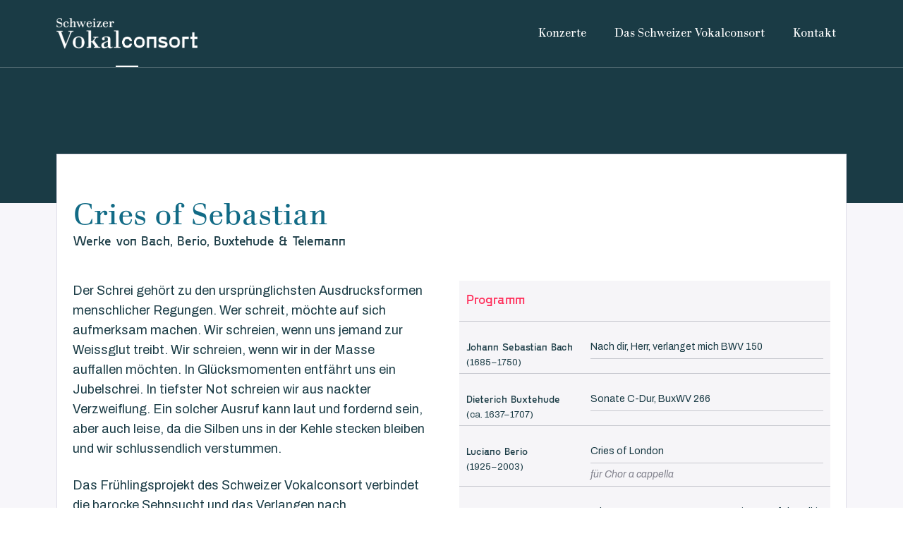

--- FILE ---
content_type: text/html
request_url: https://www.schweizervokalconsort.ch/konzerte/cries-of-sebastian-2
body_size: 6541
content:
<!DOCTYPE html><!-- Last Published: Mon Sep 08 2025 07:06:10 GMT+0000 (Coordinated Universal Time) --><html data-wf-domain="www.schweizervokalconsort.ch" data-wf-page="5ba93218781f2fdf2089f44a" data-wf-site="5ba93218781f2f146d89f43a" lang="de" data-wf-collection="5ba93218781f2f38be89f456" data-wf-item-slug="cries-of-sebastian-2"><head><meta charset="utf-8"/><title>Schweizer Vokalconsort – Konzerte</title><meta content="width=device-width, initial-scale=1" name="viewport"/><link href="https://cdn.prod.website-files.com/5ba93218781f2f146d89f43a/css/schweizer-vokalconsort.webflow.shared.c8fd61ee5.min.css" rel="stylesheet" type="text/css"/><link href="https://fonts.googleapis.com" rel="preconnect"/><link href="https://fonts.gstatic.com" rel="preconnect" crossorigin="anonymous"/><script src="https://ajax.googleapis.com/ajax/libs/webfont/1.6.26/webfont.js" type="text/javascript"></script><script type="text/javascript">WebFont.load({  google: {    families: ["Open Sans:300,300italic,400,400italic,600,600italic,700,700italic,800,800italic","Archivo:regular,italic,500,500italic,600,700"]  }});</script><script type="text/javascript">!function(o,c){var n=c.documentElement,t=" w-mod-";n.className+=t+"js",("ontouchstart"in o||o.DocumentTouch&&c instanceof DocumentTouch)&&(n.className+=t+"touch")}(window,document);</script><link href="https://cdn.prod.website-files.com/5ba93218781f2f146d89f43a/5bc30e9fac4291d82ad936ae__minimal.png" rel="shortcut icon" type="image/x-icon"/><link href="https://cdn.prod.website-files.com/5ba93218781f2f146d89f43a/5bc30ea33ef47f8aa139e1e4__webclip.png" rel="apple-touch-icon"/><script type="text/javascript">(function(i,s,o,g,r,a,m){i['GoogleAnalyticsObject']=r;i[r]=i[r]||function(){(i[r].q=i[r].q||[]).push(arguments)},i[r].l=1*new Date();a=s.createElement(o),m=s.getElementsByTagName(o)[0];a.async=1;a.src=g;m.parentNode.insertBefore(a,m)})(window,document,'script','https://www.google-analytics.com/analytics.js','ga');ga('create', 'UA-30522379-3', 'auto');ga('send', 'pageview');</script></head><body class="body"><div data-w-id="635465c4-fed6-1b0d-6c75-1b81d2619476" class="preloader"><img src="https://cdn.prod.website-files.com/5ba93218781f2f146d89f43a/5ba93218781f2f2cb789f527_preloader.svg" data-w-id="635465c4-fed6-1b0d-6c75-1b81d2619477" alt="" class="loading-icon"/><div data-w-id="d824cf21-25ab-7123-b27a-5dfb4defb6ae" class="loading-text">LOADING</div></div><div class="page-wrapper"><div data-collapse="medium" data-animation="default" data-duration="400" data-doc-height="1" data-easing="ease" data-easing2="ease" role="banner" class="nav-bar w-nav"><div class="wrapper nav-bar-wrapper"><a href="/" data-w-id="6b0c85b1-2520-07d3-ffe4-64c3e4ff4e9d" class="brand w-nav-brand"><div class="nav-underline"></div></a><nav role="navigation" class="nav-menu w-nav-menu"><a href="/konzerte" class="nav-link w-inline-block"><div class="text-block-7">Konzerte</div><div class="nav-underline"></div></a><a href="/vokalconsort" class="nav-link w-inline-block"><div class="text-block-8">Das Schweizer Vokalconsort</div><div class="nav-underline"></div></a><a href="/kontakt" class="nav-link w-inline-block"><div class="text-block-9">Kontakt</div><div class="nav-underline"></div></a></nav><div class="menu-button w-nav-button"><div data-w-id="3f85941e-1227-f44c-8471-81888381f971" class="icon w-icon-nav-menu"></div></div></div></div><div id="Hero" data-w-id="902266f5-a06a-658f-2966-a7833a065c8f" class="section page-header"><div class="wrapper hero-wrapper"><div class="page-header-intro"></div></div><div class="bg-image header-image"></div></div><div class="section"><div class="wrapper"><div class="contact-verschoben"><div class="div-block-20"><h3 class="heading-48">Cries of Sebastian</h3><p class="paragraph-10">Werke von Bach, Berio, Buxtehude &amp; Telemann </p><div class="columns-8 w-row"><div class="column-2 w-col w-col-6"><div class="event-info"><div class="event-about"><div class="rich-text-block-5 w-richtext"><p>Der Schrei gehört zu den ursprünglichsten Ausdrucksformen menschlicher Regungen. Wer schreit, möchte auf sich aufmerksam machen. Wir schreien, wenn uns jemand zur Weissglut treibt. Wir schreien, wenn wir in der Masse auffallen möchten. In Glücksmomenten entfährt uns ein Jubelschrei. In tiefster Not schreien wir aus nackter Verzweiflung. Ein solcher Ausruf kann laut und fordernd sein, aber auch leise, da die Silben uns in der Kehle stecken bleiben und wir schlussendlich verstummen. </p><p>Das Frühlingsprojekt des Schweizer Vokalconsort verbindet die barocke Sehnsucht und das Verlangen nach Geborgenheit in der frühen Kantate BWV 150 von Johann Sebastian Bach mit den zu expressiver Musik vertonten Worten der Marktschreierin in Londons Gassen aus Luciano Berios «Cries of London». Geistliche und weltliche Musik treffen aufeinander und oftmals sind die Gemeinsamkeiten grösser als die vermeintlichen Unterschiede.</p><p>Für die Realisierung dieses Projekts spannt das Schweizer Vokalconsort mit dem Instrumentalensemble Cardinal Complex zusammen.</p><p>‍</p></div><a href="#" class="link-6"></a></div></div></div><div class="column w-col w-col-6"><div class="div-block-23"><h4 class="heading-54 programm">Programm</h4><div class="w-dyn-list"><div role="list" class="w-dyn-items"><div role="listitem" class="w-dyn-item"><div class="div-block-28"></div><div class="columns-10 w-row"><div class="w-col w-col-4"><div class="text-block-25">Johann Sebastian Bach	</div><div class="text-block-26">(1685–1750)	</div></div><div class="column-30 w-col w-col-8"><div class="div-block-29"><div class="text-block-27 programm">Nach dir, Herr, verlanget mich BWV 150	</div><div class="text-block-29 w-dyn-bind-empty"></div><div class="text-block-35 w-dyn-bind-empty"></div><div class="text-block-28 programm w-dyn-bind-empty"></div><div class="text-block-30 programm w-dyn-bind-empty"></div><div class="text-block-31 programm w-dyn-bind-empty"></div><div class="text-block-32 programm w-dyn-bind-empty"></div><div class="text-block-33 programm w-dyn-bind-empty"></div><div class="text-block-34 programm w-dyn-bind-empty"></div></div></div></div></div><div role="listitem" class="w-dyn-item"><div class="div-block-28"></div><div class="columns-10 w-row"><div class="w-col w-col-4"><div class="text-block-25">Dieterich Buxtehude	</div><div class="text-block-26">(ca. 1637–1707)</div></div><div class="column-30 w-col w-col-8"><div class="div-block-29"><div class="text-block-27 programm">Sonate C-Dur, BuxWV 266	</div><div class="text-block-29 w-dyn-bind-empty"></div><div class="text-block-35 w-dyn-bind-empty"></div><div class="text-block-28 programm w-dyn-bind-empty"></div><div class="text-block-30 programm w-dyn-bind-empty"></div><div class="text-block-31 programm w-dyn-bind-empty"></div><div class="text-block-32 programm w-dyn-bind-empty"></div><div class="text-block-33 programm w-dyn-bind-empty"></div><div class="text-block-34 programm w-dyn-bind-empty"></div></div></div></div></div><div role="listitem" class="w-dyn-item"><div class="div-block-28"></div><div class="columns-10 w-row"><div class="w-col w-col-4"><div class="text-block-25">Luciano Berio</div><div class="text-block-26">(1925–2003)	</div></div><div class="column-30 w-col w-col-8"><div class="div-block-29"><div class="text-block-27 programm">Cries of London </div><div class="text-block-29 w-dyn-bind-empty"></div><div class="text-block-35">für Chor a cappella	</div><div class="text-block-28 programm w-dyn-bind-empty"></div><div class="text-block-30 programm w-dyn-bind-empty"></div><div class="text-block-31 programm w-dyn-bind-empty"></div><div class="text-block-32 programm w-dyn-bind-empty"></div><div class="text-block-33 programm w-dyn-bind-empty"></div><div class="text-block-34 programm w-dyn-bind-empty"></div></div></div></div></div><div role="listitem" class="w-dyn-item"><div class="div-block-28"></div><div class="columns-10 w-row"><div class="w-col w-col-4"><div class="text-block-25">Georg Philipp Telemann</div><div class="text-block-26">(1681–1767)	</div></div><div class="column-30 w-col w-col-8"><div class="div-block-29"><div class="text-block-27 programm">Triosonate Es-Dur, TWV 42: Es1 (aus: Tafelmusik)	</div><div class="text-block-29 w-dyn-bind-empty"></div><div class="text-block-35 w-dyn-bind-empty"></div><div class="text-block-28 programm w-dyn-bind-empty"></div><div class="text-block-30 programm w-dyn-bind-empty"></div><div class="text-block-31 programm w-dyn-bind-empty"></div><div class="text-block-32 programm w-dyn-bind-empty"></div><div class="text-block-33 programm w-dyn-bind-empty"></div><div class="text-block-34 programm w-dyn-bind-empty"></div></div></div></div></div><div role="listitem" class="w-dyn-item"><div class="div-block-28"></div><div class="columns-10 w-row"><div class="w-col w-col-4"><div class="text-block-25">Johann Sebastian Bach	</div><div class="text-block-26 w-dyn-bind-empty"></div></div><div class="column-30 w-col w-col-8"><div class="div-block-29"><div class="text-block-27 programm">Singet dem Herrn BWV 225	</div><div class="text-block-29 w-dyn-bind-empty"></div><div class="text-block-35 w-dyn-bind-empty"></div><div class="text-block-28 programm w-dyn-bind-empty"></div><div class="text-block-30 programm w-dyn-bind-empty"></div><div class="text-block-31 programm w-dyn-bind-empty"></div><div class="text-block-32 programm w-dyn-bind-empty"></div><div class="text-block-33 programm w-dyn-bind-empty"></div><div class="text-block-34 programm w-dyn-bind-empty"></div></div></div></div></div></div></div></div></div></div><h1 class="heading-54 _2 a3 konzert">Tickets</h1><div class="columns-8 w-row"><div class="column-2 w-col w-col-6"><div class="event-more-info"><p class="paragraph-23"><span class="text-span-2">Datum und Uhrzeit</span></p><div class="event-info-cell datum"><img src="https://cdn.prod.website-files.com/5ba93218781f2f146d89f43a/5ba93218781f2ff0b089f4c4_calendar-icon.svg" width="24" alt="" class="image-28"/><div class="text-block-18 timetoformat dateclass dayclass">14/5/2022</div><img src="https://cdn.prod.website-files.com/5ba93218781f2f146d89f43a/5ba93218781f2f4dc389f4c5_time-icon.svg" width="24" alt="" class="image-27 uhr"/><div class="text-block-19 timetoformat">19:30</div></div></div><div class="div-block-14"><p class="paragraph-24">Ort / Adresse</p><p class="paragraph-12">Bahnhofplatz 6, 5400 Baden</p><a href="https://www.google.com/maps/place/Reformierte+Kirche+Baden/@47.4766271,8.3069446,17z/data=!3m1!4b1!4m5!3m4!1s0x47906cc6d77cd827:0x82ec248faffec101!8m2!3d47.4766271!4d8.3091333" target="_blank" class="link-2">Google Maps</a></div></div><div class="column w-col w-col-6"><div class="event-more-info"><p class="paragraph-22 preise">Preise</p><div class="div-block-25"><div class="event-info-cell timetoformat"><div class="div-block-16"><p class="paragraph-18">Normalpreis</p></div><div class="div-block-17"><p class="paragraph-19">30</p><p class="paragraph-25">CHF</p></div></div><div class="event-info-cell timetoformat"><div class="div-block-16"><p class="paragraph-18">Reduziert</p></div><div class="div-block-17"><p class="paragraph-19">15</p><p class="paragraph-25">CHF</p></div></div></div></div><div class="div-block-14"><p class="paragraph-26 fb">Facebook</p><a href="#" class="link-3">Event auf Facebook ansehen</a></div></div></div><div class="event-more-info"><div class="event-info-cell ticket"><img src="https://cdn.prod.website-files.com/5ba93218781f2f146d89f43a/5ba93218781f2f225989f4c3_tickets-icon-white.png" width="32" alt="" class="image-29"/><a href="https://www.ticketino.com/de/Event/Cries-of-Sebastian/163477" class="link-5">Ticket hier kaufen (Ticketino)</a></div></div><div class="div-block-15 chor"><h1 class="heading-54 _2 a3">Sängerinnen und Sänger</h1><h4 class="heading-49 konzert">Sopran</h4><div class="w-dyn-list"><div role="list" class="collection-list-2 w-dyn-items w-row"><div role="listitem" class="collection-item-5 w-dyn-item w-col w-col-3"><a href="/chor/jessica-jans" class="link-block-3 w-inline-block"><img alt="" src="https://cdn.prod.website-files.com/5ba93218781f2f1fae89f452/5f1fdcf5036d8fecc0ea8868_Jessica%20Jans%203.JPG" sizes="100vw" srcset="https://cdn.prod.website-files.com/5ba93218781f2f1fae89f452/5f1fdcf5036d8fecc0ea8868_Jessica%20Jans%203-p-1080.jpeg 1080w, https://cdn.prod.website-files.com/5ba93218781f2f1fae89f452/5f1fdcf5036d8fecc0ea8868_Jessica%20Jans%203-p-1600.jpeg 1600w, https://cdn.prod.website-files.com/5ba93218781f2f1fae89f452/5f1fdcf5036d8fecc0ea8868_Jessica%20Jans%203-p-2600.jpeg 2600w, https://cdn.prod.website-files.com/5ba93218781f2f1fae89f452/5f1fdcf5036d8fecc0ea8868_Jessica%20Jans%203-p-3200.jpeg 3200w, https://cdn.prod.website-files.com/5ba93218781f2f1fae89f452/5f1fdcf5036d8fecc0ea8868_Jessica%20Jans%203.JPG 4256w" class="image-21"/><div class="stimmen-rt a1">Jessica Jans</div></a></div><div role="listitem" class="collection-item-5 w-dyn-item w-col w-col-3"><a href="/chor/jenny-hogstrom" class="link-block-3 w-inline-block"><img alt="" src="https://cdn.prod.website-files.com/5ba93218781f2f1fae89f452/5d399259bb0c013be062b23c_Bild%20Jenny%20H%C3%B6gtr%C3%B6m.jpg" sizes="100vw" srcset="https://cdn.prod.website-files.com/5ba93218781f2f1fae89f452/5d399259bb0c013be062b23c_Bild%20Jenny%20H%C3%B6gtr%C3%B6m-p-500.jpeg 500w, https://cdn.prod.website-files.com/5ba93218781f2f1fae89f452/5d399259bb0c013be062b23c_Bild%20Jenny%20H%C3%B6gtr%C3%B6m-p-800.jpeg 800w, https://cdn.prod.website-files.com/5ba93218781f2f1fae89f452/5d399259bb0c013be062b23c_Bild%20Jenny%20H%C3%B6gtr%C3%B6m-p-1080.jpeg 1080w, https://cdn.prod.website-files.com/5ba93218781f2f1fae89f452/5d399259bb0c013be062b23c_Bild%20Jenny%20H%C3%B6gtr%C3%B6m-p-1600.jpeg 1600w, https://cdn.prod.website-files.com/5ba93218781f2f1fae89f452/5d399259bb0c013be062b23c_Bild%20Jenny%20H%C3%B6gtr%C3%B6m-p-2000.jpeg 2000w, https://cdn.prod.website-files.com/5ba93218781f2f1fae89f452/5d399259bb0c013be062b23c_Bild%20Jenny%20H%C3%B6gtr%C3%B6m-p-2600.jpeg 2600w, https://cdn.prod.website-files.com/5ba93218781f2f1fae89f452/5d399259bb0c013be062b23c_Bild%20Jenny%20H%C3%B6gtr%C3%B6m-p-3200.jpeg 3200w, https://cdn.prod.website-files.com/5ba93218781f2f1fae89f452/5d399259bb0c013be062b23c_Bild%20Jenny%20H%C3%B6gtr%C3%B6m.jpg 4206w" class="image-21"/><div class="stimmen-rt a1">Jenny Högström</div></a></div></div></div><h4 class="heading-50 a2 konzert">Alt</h4><div class="w-dyn-list"><div role="list" class="collection-list-4 w-dyn-items w-row"><div role="listitem" class="collection-item-6 w-dyn-item w-col w-col-3"><a href="/chor/lisa-luethi" class="link-block-4 w-inline-block"><img alt="" src="https://cdn.prod.website-files.com/5ba93218781f2f1fae89f452/5ba949a84d4612b600529727_Lisa%20Luethi%20-063beschn.jpeg" sizes="100vw" srcset="https://cdn.prod.website-files.com/5ba93218781f2f1fae89f452/5ba949a84d4612b600529727_Lisa%20Luethi%20-063beschn-p-1080.jpeg 1080w, https://cdn.prod.website-files.com/5ba93218781f2f1fae89f452/5ba949a84d4612b600529727_Lisa%20Luethi%20-063beschn-p-1600.jpeg 1600w, https://cdn.prod.website-files.com/5ba93218781f2f1fae89f452/5ba949a84d4612b600529727_Lisa%20Luethi%20-063beschn-p-2000.jpeg 2000w, https://cdn.prod.website-files.com/5ba93218781f2f1fae89f452/5ba949a84d4612b600529727_Lisa%20Luethi%20-063beschn.jpeg 2334w" class="image-22"/><div class="stimmen-rt a1">Lisa Lüthi</div></a></div><div role="listitem" class="collection-item-6 w-dyn-item w-col w-col-3"><a href="/chor/laura-biggeli" class="link-block-4 w-inline-block"><img alt="" src="https://cdn.prod.website-files.com/5ba93218781f2f1fae89f452/5bb31a5c5ad152053218a87d_Laura_klein.jpg" sizes="100vw" srcset="https://cdn.prod.website-files.com/5ba93218781f2f1fae89f452/5bb31a5c5ad152053218a87d_Laura_klein-p-500.jpeg 500w, https://cdn.prod.website-files.com/5ba93218781f2f1fae89f452/5bb31a5c5ad152053218a87d_Laura_klein-p-800.jpeg 800w, https://cdn.prod.website-files.com/5ba93218781f2f1fae89f452/5bb31a5c5ad152053218a87d_Laura_klein-p-1080.jpeg 1080w, https://cdn.prod.website-files.com/5ba93218781f2f1fae89f452/5bb31a5c5ad152053218a87d_Laura_klein.jpg 1600w" class="image-22"/><div class="stimmen-rt a1">Laura Kull</div></a></div></div></div><h4 class="heading-51 a2 konzert">Tenor</h4><div class="w-dyn-list"><div role="list" class="collection-list-5 w-dyn-items w-row"><div role="listitem" class="collection-item-7 w-dyn-item w-col w-col-3"><a href="/chor/rodrigo-carreto" class="link-block-6 w-inline-block"><img alt="" src="https://cdn.prod.website-files.com/5ba93218781f2f1fae89f452/6139cc5eb2d84a368715f3d3_image1.jpeg" sizes="100vw" srcset="https://cdn.prod.website-files.com/5ba93218781f2f1fae89f452/6139cc5eb2d84a368715f3d3_image1-p-500.jpeg 500w, https://cdn.prod.website-files.com/5ba93218781f2f1fae89f452/6139cc5eb2d84a368715f3d3_image1-p-800.jpeg 800w, https://cdn.prod.website-files.com/5ba93218781f2f1fae89f452/6139cc5eb2d84a368715f3d3_image1-p-1080.jpeg 1080w, https://cdn.prod.website-files.com/5ba93218781f2f1fae89f452/6139cc5eb2d84a368715f3d3_image1.jpeg 1414w" class="image-23"/><div class="stimmen-rt a1">Rodrigo Carreto</div></a></div><div role="listitem" class="collection-item-7 w-dyn-item w-col w-col-3"><a href="/chor/maximilian-vogler" class="link-block-6 w-inline-block"><img alt="" src="https://cdn.prod.website-files.com/5ba93218781f2f1fae89f452/5ba949f04d461276f4529758_Portrait%20Maximilian%20Vogler%20Fertig.jpg" sizes="100vw" srcset="https://cdn.prod.website-files.com/5ba93218781f2f1fae89f452/5ba949f04d461276f4529758_Portrait%20Maximilian%20Vogler%20Fertig-p-500.jpeg 500w, https://cdn.prod.website-files.com/5ba93218781f2f1fae89f452/5ba949f04d461276f4529758_Portrait%20Maximilian%20Vogler%20Fertig-p-800.jpeg 800w, https://cdn.prod.website-files.com/5ba93218781f2f1fae89f452/5ba949f04d461276f4529758_Portrait%20Maximilian%20Vogler%20Fertig-p-1080.jpeg 1080w, https://cdn.prod.website-files.com/5ba93218781f2f1fae89f452/5ba949f04d461276f4529758_Portrait%20Maximilian%20Vogler%20Fertig-p-2000.jpeg 2000w, https://cdn.prod.website-files.com/5ba93218781f2f1fae89f452/5ba949f04d461276f4529758_Portrait%20Maximilian%20Vogler%20Fertig-p-2600.jpeg 2600w, https://cdn.prod.website-files.com/5ba93218781f2f1fae89f452/5ba949f04d461276f4529758_Portrait%20Maximilian%20Vogler%20Fertig-p-3200.jpeg 3200w, https://cdn.prod.website-files.com/5ba93218781f2f1fae89f452/5ba949f04d461276f4529758_Portrait%20Maximilian%20Vogler%20Fertig.jpg 3648w" class="image-23"/><div class="stimmen-rt a1">Maximilian Vogler</div></a></div></div></div><h4 class="heading-52 a2 konzertseite">Bass</h4><div class="w-dyn-list"><div role="list" class="collection-list-6 w-dyn-items w-row"><div role="listitem" class="collection-item-8 w-dyn-item w-col w-col-3"><a href="/chor/daniel-perez" class="link-block-5 w-inline-block"><img alt="" src="https://cdn.prod.website-files.com/5ba93218781f2f1fae89f452/5e1b382b36f5c31123851f36_Daniel%20PC%CC%A7rez%2018.12.16-57.jpg" sizes="100vw" srcset="https://cdn.prod.website-files.com/5ba93218781f2f1fae89f452/5e1b382b36f5c31123851f36_Daniel%20PC%CC%A7rez%2018.12.16-57-p-500.jpeg 500w, https://cdn.prod.website-files.com/5ba93218781f2f1fae89f452/5e1b382b36f5c31123851f36_Daniel%20PC%CC%A7rez%2018.12.16-57-p-800.jpeg 800w, https://cdn.prod.website-files.com/5ba93218781f2f1fae89f452/5e1b382b36f5c31123851f36_Daniel%20PC%CC%A7rez%2018.12.16-57-p-1080.jpeg 1080w, https://cdn.prod.website-files.com/5ba93218781f2f1fae89f452/5e1b382b36f5c31123851f36_Daniel%20PC%CC%A7rez%2018.12.16-57.jpg 1536w" class="image-24"/><div class="stimmen-rt a1">Daniel Pérez</div></a></div><div role="listitem" class="collection-item-8 w-dyn-item w-col w-col-3"><a href="/chor/israel-martins" class="link-block-5 w-inline-block"><img alt="" src="https://cdn.prod.website-files.com/5ba93218781f2f1fae89f452/626995e7be2d9b91381cb46d_IMG_3407_polarr%20-%20Edited.jpg" sizes="100vw" srcset="https://cdn.prod.website-files.com/5ba93218781f2f1fae89f452/626995e7be2d9b91381cb46d_IMG_3407_polarr%20-%20Edited-p-500.jpeg 500w, https://cdn.prod.website-files.com/5ba93218781f2f1fae89f452/626995e7be2d9b91381cb46d_IMG_3407_polarr%20-%20Edited-p-800.jpeg 800w, https://cdn.prod.website-files.com/5ba93218781f2f1fae89f452/626995e7be2d9b91381cb46d_IMG_3407_polarr%20-%20Edited-p-1080.jpeg 1080w, https://cdn.prod.website-files.com/5ba93218781f2f1fae89f452/626995e7be2d9b91381cb46d_IMG_3407_polarr%20-%20Edited-p-1600.jpeg 1600w, https://cdn.prod.website-files.com/5ba93218781f2f1fae89f452/626995e7be2d9b91381cb46d_IMG_3407_polarr%20-%20Edited-p-2000.jpeg 2000w, https://cdn.prod.website-files.com/5ba93218781f2f1fae89f452/626995e7be2d9b91381cb46d_IMG_3407_polarr%20-%20Edited-p-2600.jpeg 2600w, https://cdn.prod.website-files.com/5ba93218781f2f1fae89f452/626995e7be2d9b91381cb46d_IMG_3407_polarr%20-%20Edited-p-3200.jpeg 3200w, https://cdn.prod.website-files.com/5ba93218781f2f1fae89f452/626995e7be2d9b91381cb46d_IMG_3407_polarr%20-%20Edited.jpg 4000w" class="image-24"/><div class="stimmen-rt a1">Israel Martins</div></a></div><div role="listitem" class="collection-item-8 w-dyn-item w-col w-col-3"><a href="/chor/aliza-vicente-aranda" class="link-block-5 w-inline-block"><img alt="" src="https://cdn.prod.website-files.com/5ba93218781f2f1fae89f452/62683186fa0151768e6c222f_FullSizeRender-4.jpg" sizes="100vw" srcset="https://cdn.prod.website-files.com/5ba93218781f2f1fae89f452/62683186fa0151768e6c222f_FullSizeRender-4-p-500.jpeg 500w, https://cdn.prod.website-files.com/5ba93218781f2f1fae89f452/62683186fa0151768e6c222f_FullSizeRender-4-p-800.jpeg 800w, https://cdn.prod.website-files.com/5ba93218781f2f1fae89f452/62683186fa0151768e6c222f_FullSizeRender-4.jpg 981w" class="image-24"/><div class="stimmen-rt a1">Aliza Vicente Aranda</div></a></div><div role="listitem" class="collection-item-8 w-dyn-item w-col w-col-3"><a href="/chor/claudius-kamp" class="link-block-5 w-inline-block"><img alt="" src="https://cdn.prod.website-files.com/5ba93218781f2f1fae89f452/62683234986c7d71fc7b7e0b_20.jpg" sizes="100vw" srcset="https://cdn.prod.website-files.com/5ba93218781f2f1fae89f452/62683234986c7d71fc7b7e0b_20-p-500.jpeg 500w, https://cdn.prod.website-files.com/5ba93218781f2f1fae89f452/62683234986c7d71fc7b7e0b_20-p-800.jpeg 800w, https://cdn.prod.website-files.com/5ba93218781f2f1fae89f452/62683234986c7d71fc7b7e0b_20-p-1080.jpeg 1080w, https://cdn.prod.website-files.com/5ba93218781f2f1fae89f452/62683234986c7d71fc7b7e0b_20-p-1600.jpeg 1600w, https://cdn.prod.website-files.com/5ba93218781f2f1fae89f452/62683234986c7d71fc7b7e0b_20.jpg 1680w" class="image-24"/><div class="stimmen-rt a1">Claudius Kamp</div></a></div><div role="listitem" class="collection-item-8 w-dyn-item w-col w-col-3"><a href="/chor/alex-jellici" class="link-block-5 w-inline-block"><img alt="" src="https://cdn.prod.website-files.com/5ba93218781f2f1fae89f452/5f11f68810d51ba8975c10fa__DSC5684.jpg" sizes="100vw" srcset="https://cdn.prod.website-files.com/5ba93218781f2f1fae89f452/5f11f68810d51ba8975c10fa__DSC5684-p-500.jpeg 500w, https://cdn.prod.website-files.com/5ba93218781f2f1fae89f452/5f11f68810d51ba8975c10fa__DSC5684-p-800.jpeg 800w, https://cdn.prod.website-files.com/5ba93218781f2f1fae89f452/5f11f68810d51ba8975c10fa__DSC5684-p-1080.jpeg 1080w, https://cdn.prod.website-files.com/5ba93218781f2f1fae89f452/5f11f68810d51ba8975c10fa__DSC5684-p-1600.jpeg 1600w, https://cdn.prod.website-files.com/5ba93218781f2f1fae89f452/5f11f68810d51ba8975c10fa__DSC5684-p-2000.jpeg 2000w, https://cdn.prod.website-files.com/5ba93218781f2f1fae89f452/5f11f68810d51ba8975c10fa__DSC5684.jpg 2400w" class="image-24"/><div class="stimmen-rt a1">Alex Jellici</div></a></div><div role="listitem" class="collection-item-8 w-dyn-item w-col w-col-3"><a href="/chor/guisella-massa" class="link-block-5 w-inline-block"><img alt="" src="https://cdn.prod.website-files.com/5ba93218781f2f1fae89f452/6268329772d1b3371a72b394_IMG_20220303_210430_resized_20220403_100827182.jpg" sizes="100vw" srcset="https://cdn.prod.website-files.com/5ba93218781f2f1fae89f452/6268329772d1b3371a72b394_IMG_20220303_210430_resized_20220403_100827182-p-500.jpeg 500w, https://cdn.prod.website-files.com/5ba93218781f2f1fae89f452/6268329772d1b3371a72b394_IMG_20220303_210430_resized_20220403_100827182-p-800.jpeg 800w, https://cdn.prod.website-files.com/5ba93218781f2f1fae89f452/6268329772d1b3371a72b394_IMG_20220303_210430_resized_20220403_100827182-p-1080.jpeg 1080w, https://cdn.prod.website-files.com/5ba93218781f2f1fae89f452/6268329772d1b3371a72b394_IMG_20220303_210430_resized_20220403_100827182-p-1600.jpeg 1600w, https://cdn.prod.website-files.com/5ba93218781f2f1fae89f452/6268329772d1b3371a72b394_IMG_20220303_210430_resized_20220403_100827182-p-2000.jpeg 2000w, https://cdn.prod.website-files.com/5ba93218781f2f1fae89f452/6268329772d1b3371a72b394_IMG_20220303_210430_resized_20220403_100827182-p-2600.jpeg 2600w, https://cdn.prod.website-files.com/5ba93218781f2f1fae89f452/6268329772d1b3371a72b394_IMG_20220303_210430_resized_20220403_100827182.jpg 3000w" class="image-24"/><div class="stimmen-rt a1">Guisella Massa</div></a></div><div role="listitem" class="collection-item-8 w-dyn-item w-col w-col-3"><a href="/chor/matias-lanz" class="link-block-5 w-inline-block"><img alt="" src="https://cdn.prod.website-files.com/5ba93218781f2f1fae89f452/62683091bcaf9f46e505d2ab_MATI%CC%81AS%20LANZ%20%C2%A9%20Susanna%20Drescher%20(1).jpg" sizes="100vw" srcset="https://cdn.prod.website-files.com/5ba93218781f2f1fae89f452/62683091bcaf9f46e505d2ab_MATI%CC%81AS%20LANZ%20%C2%A9%20Susanna%20Drescher%20(1)-p-500.jpeg 500w, https://cdn.prod.website-files.com/5ba93218781f2f1fae89f452/62683091bcaf9f46e505d2ab_MATI%CC%81AS%20LANZ%20%C2%A9%20Susanna%20Drescher%20(1)-p-800.jpeg 800w, https://cdn.prod.website-files.com/5ba93218781f2f1fae89f452/62683091bcaf9f46e505d2ab_MATI%CC%81AS%20LANZ%20%C2%A9%20Susanna%20Drescher%20(1)-p-1080.jpeg 1080w, https://cdn.prod.website-files.com/5ba93218781f2f1fae89f452/62683091bcaf9f46e505d2ab_MATI%CC%81AS%20LANZ%20%C2%A9%20Susanna%20Drescher%20(1)-p-1600.jpeg 1600w, https://cdn.prod.website-files.com/5ba93218781f2f1fae89f452/62683091bcaf9f46e505d2ab_MATI%CC%81AS%20LANZ%20%C2%A9%20Susanna%20Drescher%20(1)-p-2000.jpeg 2000w, https://cdn.prod.website-files.com/5ba93218781f2f1fae89f452/62683091bcaf9f46e505d2ab_MATI%CC%81AS%20LANZ%20%C2%A9%20Susanna%20Drescher%20(1)-p-2600.jpeg 2600w, https://cdn.prod.website-files.com/5ba93218781f2f1fae89f452/62683091bcaf9f46e505d2ab_MATI%CC%81AS%20LANZ%20%C2%A9%20Susanna%20Drescher%20(1)-p-3200.jpeg 3200w, https://cdn.prod.website-files.com/5ba93218781f2f1fae89f452/62683091bcaf9f46e505d2ab_MATI%CC%81AS%20LANZ%20%C2%A9%20Susanna%20Drescher%20(1).jpg 4920w" class="image-24"/><div class="stimmen-rt a1">Matías Lanz</div></a></div><div role="listitem" class="collection-item-8 w-dyn-item w-col w-col-3"><a href="/chor/katharina-heutjer" class="link-block-5 w-inline-block"><img alt="" src="" class="image-24 w-dyn-bind-empty"/><div class="stimmen-rt a1">Katharina Heutjer</div></a></div></div></div></div><a href="/konzerte" class="button-2 konzerte w-button">Zur Konzertübersicht</a></div></div></div></div></div><div id="Subscribe" class="section no-padding"><div class="subscribe-wrapper"><div class="wrapper side-paddings"><div class="subscribe"><h3 class="text-center">Bleiben Sie auf dem Laufenden und melden Sie sich für unseren Newsletter an.</h3><div class="w-form"><form id="wf-form-eMailing" name="wf-form-eMailing" data-name="eMailing" action="https://schweizervokalconsort.us19.list-manage.com/subscribe/post?u=58b52afe15938260f480bacbb&amp;amp;id=894831b31e" method="post" class="subscribe-form" data-wf-page-id="5ba93218781f2fdf2089f44a" data-wf-element-id="2e4d1a3d-8733-13df-589a-2e5dc64895f8"><input class="input subscribe-input w-input" maxlength="256" name="Subscribe-Name-2" data-name="Subscribe Name 2" placeholder="Name" type="text" id="Subscribe-Name-2"/><input class="input subscribe-input w-input" maxlength="256" name="Subscribe-Email-2" data-name="Subscribe Email 2" placeholder="Email Adresse" type="email" id="Subscribe-Email-2" required=""/><input type="submit" data-wait="ein wenig Geduld..." class="button color-button subscribe-button w-button" value="Anmelden"/></form><div class="form-success w-form-done"><div class="text-block-20">Danke! Sie wurden erfolgreich angemeldet.</div></div><div class="form-error w-form-fail"><div class="text-block-21">Oops! Etwas ist schief gegangen,.</div></div></div></div></div></div></div><div class="section dark no-vertical-paddings"><div class="wrapper text-white"><div class="columns w-row"><div class="column-3 w-col w-col-6"><h4 class="footer-logo"></h4><a href="/presse" class="link">Presse</a><a href="/impressum" class="link">Impressum &amp; AGB&#x27;s</a><a href="/marco-amherd" class="link">Marco Amherd</a></div><div class="column-4 w-col w-col-6"><h1 class="heading-27">Unterstützer</h1><div class="w-dyn-list"><div role="list" class="collection-list-3 w-dyn-items w-row"><div role="listitem" class="collection-item-4 w-dyn-item w-col w-col-6"><div class="div-block-24"><img alt="" src="https://cdn.prod.website-files.com/5ba93218781f2f1fae89f452/641eadafb0bfff2d02dfe2f8_Stadt%20Luzern%406x.png" class="image-25 image-26"/></div></div><div role="listitem" class="collection-item-4 w-dyn-item w-col w-col-6"><div class="div-block-24"><img alt="" src="https://cdn.prod.website-files.com/5ba93218781f2f1fae89f452/641ead4d8be4f2356b1a7d06_Stadt%20Zu%CC%88rich%406x.png" class="image-25 image-26"/></div></div><div role="listitem" class="collection-item-4 w-dyn-item w-col w-col-6"><div class="div-block-24"><img alt="" src="https://cdn.prod.website-files.com/5ba93218781f2f1fae89f452/641eac75198728e61229f6ba_Sophie-karl%406x.png" sizes="(max-width: 479px) 96vw, (max-width: 767px) 97vw, (max-width: 991px) 24vw, 25vw" srcset="https://cdn.prod.website-files.com/5ba93218781f2f1fae89f452/641eac75198728e61229f6ba_Sophie-karl%406x-p-500.png 500w, https://cdn.prod.website-files.com/5ba93218781f2f1fae89f452/641eac75198728e61229f6ba_Sophie-karl%406x.png 1139w" class="image-25 image-26"/></div></div><div role="listitem" class="collection-item-4 w-dyn-item w-col w-col-6"><div class="div-block-24"><img alt="" src="https://cdn.prod.website-files.com/5ba93218781f2f1fae89f452/641eabd1e2af21fe1775a8ed_stadt%20Baden%406x.png" class="image-25 image-26"/></div></div><div role="listitem" class="collection-item-4 w-dyn-item w-col w-col-6"><div class="div-block-24"><img alt="" src="https://cdn.prod.website-files.com/5ba93218781f2f1fae89f452/641eaac4a2bd1e769b2dff56_LuzernPlus_Kulturfoerderung_SW.jpg" sizes="(max-width: 479px) 96vw, (max-width: 767px) 97vw, (max-width: 991px) 24vw, 25vw" srcset="https://cdn.prod.website-files.com/5ba93218781f2f1fae89f452/641eaac4a2bd1e769b2dff56_LuzernPlus_Kulturfoerderung_SW-p-500.jpg 500w, https://cdn.prod.website-files.com/5ba93218781f2f1fae89f452/641eaac4a2bd1e769b2dff56_LuzernPlus_Kulturfoerderung_SW-p-800.jpg 800w, https://cdn.prod.website-files.com/5ba93218781f2f1fae89f452/641eaac4a2bd1e769b2dff56_LuzernPlus_Kulturfoerderung_SW-p-1080.jpg 1080w, https://cdn.prod.website-files.com/5ba93218781f2f1fae89f452/641eaac4a2bd1e769b2dff56_LuzernPlus_Kulturfoerderung_SW.jpg 1600w" class="image-25 image-26"/></div></div><div role="listitem" class="collection-item-4 w-dyn-item w-col w-col-6"><div class="div-block-24"><img alt="" src="https://cdn.prod.website-files.com/5ba93218781f2f1fae89f452/641eae84e2af2123f275d553_aargauer-kuratorium.png" class="image-25 image-26"/></div></div><div role="listitem" class="collection-item-4 w-dyn-item w-col w-col-6"><div class="div-block-24"><img alt="" src="https://cdn.prod.website-files.com/5ba93218781f2f1fae89f452/5db077afe2efb3553a23618a_5bb73ea279a1c3b9f7dfee05_Kanton-ZH-weiss-p-800.png" sizes="(max-width: 479px) 96vw, (max-width: 767px) 97vw, (max-width: 991px) 24vw, 25vw" srcset="https://cdn.prod.website-files.com/5ba93218781f2f1fae89f452/5db077afe2efb3553a23618a_5bb73ea279a1c3b9f7dfee05_Kanton-ZH-weiss-p-800-p-500.png 500w, https://cdn.prod.website-files.com/5ba93218781f2f1fae89f452/5db077afe2efb3553a23618a_5bb73ea279a1c3b9f7dfee05_Kanton-ZH-weiss-p-800.png 800w" class="image-25 image-26"/></div></div></div></div></div></div></div></div><script src="https://d3e54v103j8qbb.cloudfront.net/js/jquery-3.5.1.min.dc5e7f18c8.js?site=5ba93218781f2f146d89f43a" type="text/javascript" integrity="sha256-9/aliU8dGd2tb6OSsuzixeV4y/faTqgFtohetphbbj0=" crossorigin="anonymous"></script><script src="https://cdn.prod.website-files.com/5ba93218781f2f146d89f43a/js/webflow.schunk.36b8fb49256177c8.js" type="text/javascript"></script><script src="https://cdn.prod.website-files.com/5ba93218781f2f146d89f43a/js/webflow.schunk.40618af33711e627.js" type="text/javascript"></script><script src="https://cdn.prod.website-files.com/5ba93218781f2f146d89f43a/js/webflow.36d02a6d.5b18f8ae43da1f75.js" type="text/javascript"></script></body></html>

--- FILE ---
content_type: text/css
request_url: https://cdn.prod.website-files.com/5ba93218781f2f146d89f43a/css/schweizer-vokalconsort.webflow.shared.c8fd61ee5.min.css
body_size: 20683
content:
html{-webkit-text-size-adjust:100%;-ms-text-size-adjust:100%;font-family:sans-serif}body{margin:0}article,aside,details,figcaption,figure,footer,header,hgroup,main,menu,nav,section,summary{display:block}audio,canvas,progress,video{vertical-align:baseline;display:inline-block}audio:not([controls]){height:0;display:none}[hidden],template{display:none}a{background-color:#0000}a:active,a:hover{outline:0}abbr[title]{border-bottom:1px dotted}b,strong{font-weight:700}dfn{font-style:italic}h1{margin:.67em 0;font-size:2em}mark{color:#000;background:#ff0}small{font-size:80%}sub,sup{vertical-align:baseline;font-size:75%;line-height:0;position:relative}sup{top:-.5em}sub{bottom:-.25em}img{border:0}svg:not(:root){overflow:hidden}hr{box-sizing:content-box;height:0}pre{overflow:auto}code,kbd,pre,samp{font-family:monospace;font-size:1em}button,input,optgroup,select,textarea{color:inherit;font:inherit;margin:0}button{overflow:visible}button,select{text-transform:none}button,html input[type=button],input[type=reset]{-webkit-appearance:button;cursor:pointer}button[disabled],html input[disabled]{cursor:default}button::-moz-focus-inner,input::-moz-focus-inner{border:0;padding:0}input{line-height:normal}input[type=checkbox],input[type=radio]{box-sizing:border-box;padding:0}input[type=number]::-webkit-inner-spin-button,input[type=number]::-webkit-outer-spin-button{height:auto}input[type=search]{-webkit-appearance:none}input[type=search]::-webkit-search-cancel-button,input[type=search]::-webkit-search-decoration{-webkit-appearance:none}legend{border:0;padding:0}textarea{overflow:auto}optgroup{font-weight:700}table{border-collapse:collapse;border-spacing:0}td,th{padding:0}@font-face{font-family:webflow-icons;src:url([data-uri])format("truetype");font-weight:400;font-style:normal}[class^=w-icon-],[class*=\ w-icon-]{speak:none;font-variant:normal;text-transform:none;-webkit-font-smoothing:antialiased;-moz-osx-font-smoothing:grayscale;font-style:normal;font-weight:400;line-height:1;font-family:webflow-icons!important}.w-icon-slider-right:before{content:""}.w-icon-slider-left:before{content:""}.w-icon-nav-menu:before{content:""}.w-icon-arrow-down:before,.w-icon-dropdown-toggle:before{content:""}.w-icon-file-upload-remove:before{content:""}.w-icon-file-upload-icon:before{content:""}*{box-sizing:border-box}html{height:100%}body{color:#333;background-color:#fff;min-height:100%;margin:0;font-family:Arial,sans-serif;font-size:14px;line-height:20px}img{vertical-align:middle;max-width:100%;display:inline-block}html.w-mod-touch *{background-attachment:scroll!important}.w-block{display:block}.w-inline-block{max-width:100%;display:inline-block}.w-clearfix:before,.w-clearfix:after{content:" ";grid-area:1/1/2/2;display:table}.w-clearfix:after{clear:both}.w-hidden{display:none}.w-button{color:#fff;line-height:inherit;cursor:pointer;background-color:#3898ec;border:0;border-radius:0;padding:9px 15px;text-decoration:none;display:inline-block}input.w-button{-webkit-appearance:button}html[data-w-dynpage] [data-w-cloak]{color:#0000!important}.w-code-block{margin:unset}pre.w-code-block code{all:inherit}.w-optimization{display:contents}.w-webflow-badge,.w-webflow-badge>img{box-sizing:unset;width:unset;height:unset;max-height:unset;max-width:unset;min-height:unset;min-width:unset;margin:unset;padding:unset;float:unset;clear:unset;border:unset;border-radius:unset;background:unset;background-image:unset;background-position:unset;background-size:unset;background-repeat:unset;background-origin:unset;background-clip:unset;background-attachment:unset;background-color:unset;box-shadow:unset;transform:unset;direction:unset;font-family:unset;font-weight:unset;color:unset;font-size:unset;line-height:unset;font-style:unset;font-variant:unset;text-align:unset;letter-spacing:unset;-webkit-text-decoration:unset;text-decoration:unset;text-indent:unset;text-transform:unset;list-style-type:unset;text-shadow:unset;vertical-align:unset;cursor:unset;white-space:unset;word-break:unset;word-spacing:unset;word-wrap:unset;transition:unset}.w-webflow-badge{white-space:nowrap;cursor:pointer;box-shadow:0 0 0 1px #0000001a,0 1px 3px #0000001a;visibility:visible!important;opacity:1!important;z-index:2147483647!important;color:#aaadb0!important;overflow:unset!important;background-color:#fff!important;border-radius:3px!important;width:auto!important;height:auto!important;margin:0!important;padding:6px!important;font-size:12px!important;line-height:14px!important;text-decoration:none!important;display:inline-block!important;position:fixed!important;inset:auto 12px 12px auto!important;transform:none!important}.w-webflow-badge>img{position:unset;visibility:unset!important;opacity:1!important;vertical-align:middle!important;display:inline-block!important}h1,h2,h3,h4,h5,h6{margin-bottom:10px;font-weight:700}h1{margin-top:20px;font-size:38px;line-height:44px}h2{margin-top:20px;font-size:32px;line-height:36px}h3{margin-top:20px;font-size:24px;line-height:30px}h4{margin-top:10px;font-size:18px;line-height:24px}h5{margin-top:10px;font-size:14px;line-height:20px}h6{margin-top:10px;font-size:12px;line-height:18px}p{margin-top:0;margin-bottom:10px}blockquote{border-left:5px solid #e2e2e2;margin:0 0 10px;padding:10px 20px;font-size:18px;line-height:22px}figure{margin:0 0 10px}figcaption{text-align:center;margin-top:5px}ul,ol{margin-top:0;margin-bottom:10px;padding-left:40px}.w-list-unstyled{padding-left:0;list-style:none}.w-embed:before,.w-embed:after{content:" ";grid-area:1/1/2/2;display:table}.w-embed:after{clear:both}.w-video{width:100%;padding:0;position:relative}.w-video iframe,.w-video object,.w-video embed{border:none;width:100%;height:100%;position:absolute;top:0;left:0}fieldset{border:0;margin:0;padding:0}button,[type=button],[type=reset]{cursor:pointer;-webkit-appearance:button;border:0}.w-form{margin:0 0 15px}.w-form-done{text-align:center;background-color:#ddd;padding:20px;display:none}.w-form-fail{background-color:#ffdede;margin-top:10px;padding:10px;display:none}label{margin-bottom:5px;font-weight:700;display:block}.w-input,.w-select{color:#333;vertical-align:middle;background-color:#fff;border:1px solid #ccc;width:100%;height:38px;margin-bottom:10px;padding:8px 12px;font-size:14px;line-height:1.42857;display:block}.w-input::placeholder,.w-select::placeholder{color:#999}.w-input:focus,.w-select:focus{border-color:#3898ec;outline:0}.w-input[disabled],.w-select[disabled],.w-input[readonly],.w-select[readonly],fieldset[disabled] .w-input,fieldset[disabled] .w-select{cursor:not-allowed}.w-input[disabled]:not(.w-input-disabled),.w-select[disabled]:not(.w-input-disabled),.w-input[readonly],.w-select[readonly],fieldset[disabled]:not(.w-input-disabled) .w-input,fieldset[disabled]:not(.w-input-disabled) .w-select{background-color:#eee}textarea.w-input,textarea.w-select{height:auto}.w-select{background-color:#f3f3f3}.w-select[multiple]{height:auto}.w-form-label{cursor:pointer;margin-bottom:0;font-weight:400;display:inline-block}.w-radio{margin-bottom:5px;padding-left:20px;display:block}.w-radio:before,.w-radio:after{content:" ";grid-area:1/1/2/2;display:table}.w-radio:after{clear:both}.w-radio-input{float:left;margin:3px 0 0 -20px;line-height:normal}.w-file-upload{margin-bottom:10px;display:block}.w-file-upload-input{opacity:0;z-index:-100;width:.1px;height:.1px;position:absolute;overflow:hidden}.w-file-upload-default,.w-file-upload-uploading,.w-file-upload-success{color:#333;display:inline-block}.w-file-upload-error{margin-top:10px;display:block}.w-file-upload-default.w-hidden,.w-file-upload-uploading.w-hidden,.w-file-upload-error.w-hidden,.w-file-upload-success.w-hidden{display:none}.w-file-upload-uploading-btn{cursor:pointer;background-color:#fafafa;border:1px solid #ccc;margin:0;padding:8px 12px;font-size:14px;font-weight:400;display:flex}.w-file-upload-file{background-color:#fafafa;border:1px solid #ccc;flex-grow:1;justify-content:space-between;margin:0;padding:8px 9px 8px 11px;display:flex}.w-file-upload-file-name{font-size:14px;font-weight:400;display:block}.w-file-remove-link{cursor:pointer;width:auto;height:auto;margin-top:3px;margin-left:10px;padding:3px;display:block}.w-icon-file-upload-remove{margin:auto;font-size:10px}.w-file-upload-error-msg{color:#ea384c;padding:2px 0;display:inline-block}.w-file-upload-info{padding:0 12px;line-height:38px;display:inline-block}.w-file-upload-label{cursor:pointer;background-color:#fafafa;border:1px solid #ccc;margin:0;padding:8px 12px;font-size:14px;font-weight:400;display:inline-block}.w-icon-file-upload-icon,.w-icon-file-upload-uploading{width:20px;margin-right:8px;display:inline-block}.w-icon-file-upload-uploading{height:20px}.w-container{max-width:940px;margin-left:auto;margin-right:auto}.w-container:before,.w-container:after{content:" ";grid-area:1/1/2/2;display:table}.w-container:after{clear:both}.w-container .w-row{margin-left:-10px;margin-right:-10px}.w-row:before,.w-row:after{content:" ";grid-area:1/1/2/2;display:table}.w-row:after{clear:both}.w-row .w-row{margin-left:0;margin-right:0}.w-col{float:left;width:100%;min-height:1px;padding-left:10px;padding-right:10px;position:relative}.w-col .w-col{padding-left:0;padding-right:0}.w-col-1{width:8.33333%}.w-col-2{width:16.6667%}.w-col-3{width:25%}.w-col-4{width:33.3333%}.w-col-5{width:41.6667%}.w-col-6{width:50%}.w-col-7{width:58.3333%}.w-col-8{width:66.6667%}.w-col-9{width:75%}.w-col-10{width:83.3333%}.w-col-11{width:91.6667%}.w-col-12{width:100%}.w-hidden-main{display:none!important}@media screen and (max-width:991px){.w-container{max-width:728px}.w-hidden-main{display:inherit!important}.w-hidden-medium{display:none!important}.w-col-medium-1{width:8.33333%}.w-col-medium-2{width:16.6667%}.w-col-medium-3{width:25%}.w-col-medium-4{width:33.3333%}.w-col-medium-5{width:41.6667%}.w-col-medium-6{width:50%}.w-col-medium-7{width:58.3333%}.w-col-medium-8{width:66.6667%}.w-col-medium-9{width:75%}.w-col-medium-10{width:83.3333%}.w-col-medium-11{width:91.6667%}.w-col-medium-12{width:100%}.w-col-stack{width:100%;left:auto;right:auto}}@media screen and (max-width:767px){.w-hidden-main,.w-hidden-medium{display:inherit!important}.w-hidden-small{display:none!important}.w-row,.w-container .w-row{margin-left:0;margin-right:0}.w-col{width:100%;left:auto;right:auto}.w-col-small-1{width:8.33333%}.w-col-small-2{width:16.6667%}.w-col-small-3{width:25%}.w-col-small-4{width:33.3333%}.w-col-small-5{width:41.6667%}.w-col-small-6{width:50%}.w-col-small-7{width:58.3333%}.w-col-small-8{width:66.6667%}.w-col-small-9{width:75%}.w-col-small-10{width:83.3333%}.w-col-small-11{width:91.6667%}.w-col-small-12{width:100%}}@media screen and (max-width:479px){.w-container{max-width:none}.w-hidden-main,.w-hidden-medium,.w-hidden-small{display:inherit!important}.w-hidden-tiny{display:none!important}.w-col{width:100%}.w-col-tiny-1{width:8.33333%}.w-col-tiny-2{width:16.6667%}.w-col-tiny-3{width:25%}.w-col-tiny-4{width:33.3333%}.w-col-tiny-5{width:41.6667%}.w-col-tiny-6{width:50%}.w-col-tiny-7{width:58.3333%}.w-col-tiny-8{width:66.6667%}.w-col-tiny-9{width:75%}.w-col-tiny-10{width:83.3333%}.w-col-tiny-11{width:91.6667%}.w-col-tiny-12{width:100%}}.w-widget{position:relative}.w-widget-map{width:100%;height:400px}.w-widget-map label{width:auto;display:inline}.w-widget-map img{max-width:inherit}.w-widget-map .gm-style-iw{text-align:center}.w-widget-map .gm-style-iw>button{display:none!important}.w-widget-twitter{overflow:hidden}.w-widget-twitter-count-shim{vertical-align:top;text-align:center;background:#fff;border:1px solid #758696;border-radius:3px;width:28px;height:20px;display:inline-block;position:relative}.w-widget-twitter-count-shim *{pointer-events:none;-webkit-user-select:none;user-select:none}.w-widget-twitter-count-shim .w-widget-twitter-count-inner{text-align:center;color:#999;font-family:serif;font-size:15px;line-height:12px;position:relative}.w-widget-twitter-count-shim .w-widget-twitter-count-clear{display:block;position:relative}.w-widget-twitter-count-shim.w--large{width:36px;height:28px}.w-widget-twitter-count-shim.w--large .w-widget-twitter-count-inner{font-size:18px;line-height:18px}.w-widget-twitter-count-shim:not(.w--vertical){margin-left:5px;margin-right:8px}.w-widget-twitter-count-shim:not(.w--vertical).w--large{margin-left:6px}.w-widget-twitter-count-shim:not(.w--vertical):before,.w-widget-twitter-count-shim:not(.w--vertical):after{content:" ";pointer-events:none;border:solid #0000;width:0;height:0;position:absolute;top:50%;left:0}.w-widget-twitter-count-shim:not(.w--vertical):before{border-width:4px;border-color:#75869600 #5d6c7b #75869600 #75869600;margin-top:-4px;margin-left:-9px}.w-widget-twitter-count-shim:not(.w--vertical).w--large:before{border-width:5px;margin-top:-5px;margin-left:-10px}.w-widget-twitter-count-shim:not(.w--vertical):after{border-width:4px;border-color:#fff0 #fff #fff0 #fff0;margin-top:-4px;margin-left:-8px}.w-widget-twitter-count-shim:not(.w--vertical).w--large:after{border-width:5px;margin-top:-5px;margin-left:-9px}.w-widget-twitter-count-shim.w--vertical{width:61px;height:33px;margin-bottom:8px}.w-widget-twitter-count-shim.w--vertical:before,.w-widget-twitter-count-shim.w--vertical:after{content:" ";pointer-events:none;border:solid #0000;width:0;height:0;position:absolute;top:100%;left:50%}.w-widget-twitter-count-shim.w--vertical:before{border-width:5px;border-color:#5d6c7b #75869600 #75869600;margin-left:-5px}.w-widget-twitter-count-shim.w--vertical:after{border-width:4px;border-color:#fff #fff0 #fff0;margin-left:-4px}.w-widget-twitter-count-shim.w--vertical .w-widget-twitter-count-inner{font-size:18px;line-height:22px}.w-widget-twitter-count-shim.w--vertical.w--large{width:76px}.w-background-video{color:#fff;height:500px;position:relative;overflow:hidden}.w-background-video>video{object-fit:cover;z-index:-100;background-position:50%;background-size:cover;width:100%;height:100%;margin:auto;position:absolute;inset:-100%}.w-background-video>video::-webkit-media-controls-start-playback-button{-webkit-appearance:none;display:none!important}.w-background-video--control{background-color:#0000;padding:0;position:absolute;bottom:1em;right:1em}.w-background-video--control>[hidden]{display:none!important}.w-slider{text-align:center;clear:both;-webkit-tap-highlight-color:#0000;tap-highlight-color:#0000;background:#ddd;height:300px;position:relative}.w-slider-mask{z-index:1;white-space:nowrap;height:100%;display:block;position:relative;left:0;right:0;overflow:hidden}.w-slide{vertical-align:top;white-space:normal;text-align:left;width:100%;height:100%;display:inline-block;position:relative}.w-slider-nav{z-index:2;text-align:center;-webkit-tap-highlight-color:#0000;tap-highlight-color:#0000;height:40px;margin:auto;padding-top:10px;position:absolute;inset:auto 0 0}.w-slider-nav.w-round>div{border-radius:100%}.w-slider-nav.w-num>div{font-size:inherit;line-height:inherit;width:auto;height:auto;padding:.2em .5em}.w-slider-nav.w-shadow>div{box-shadow:0 0 3px #3336}.w-slider-nav-invert{color:#fff}.w-slider-nav-invert>div{background-color:#2226}.w-slider-nav-invert>div.w-active{background-color:#222}.w-slider-dot{cursor:pointer;background-color:#fff6;width:1em;height:1em;margin:0 3px .5em;transition:background-color .1s,color .1s;display:inline-block;position:relative}.w-slider-dot.w-active{background-color:#fff}.w-slider-dot:focus{outline:none;box-shadow:0 0 0 2px #fff}.w-slider-dot:focus.w-active{box-shadow:none}.w-slider-arrow-left,.w-slider-arrow-right{cursor:pointer;color:#fff;-webkit-tap-highlight-color:#0000;tap-highlight-color:#0000;-webkit-user-select:none;user-select:none;width:80px;margin:auto;font-size:40px;position:absolute;inset:0;overflow:hidden}.w-slider-arrow-left [class^=w-icon-],.w-slider-arrow-right [class^=w-icon-],.w-slider-arrow-left [class*=\ w-icon-],.w-slider-arrow-right [class*=\ w-icon-]{position:absolute}.w-slider-arrow-left:focus,.w-slider-arrow-right:focus{outline:0}.w-slider-arrow-left{z-index:3;right:auto}.w-slider-arrow-right{z-index:4;left:auto}.w-icon-slider-left,.w-icon-slider-right{width:1em;height:1em;margin:auto;inset:0}.w-slider-aria-label{clip:rect(0 0 0 0);border:0;width:1px;height:1px;margin:-1px;padding:0;position:absolute;overflow:hidden}.w-slider-force-show{display:block!important}.w-dropdown{text-align:left;z-index:900;margin-left:auto;margin-right:auto;display:inline-block;position:relative}.w-dropdown-btn,.w-dropdown-toggle,.w-dropdown-link{vertical-align:top;color:#222;text-align:left;white-space:nowrap;margin-left:auto;margin-right:auto;padding:20px;text-decoration:none;position:relative}.w-dropdown-toggle{-webkit-user-select:none;user-select:none;cursor:pointer;padding-right:40px;display:inline-block}.w-dropdown-toggle:focus{outline:0}.w-icon-dropdown-toggle{width:1em;height:1em;margin:auto 20px auto auto;position:absolute;top:0;bottom:0;right:0}.w-dropdown-list{background:#ddd;min-width:100%;display:none;position:absolute}.w-dropdown-list.w--open{display:block}.w-dropdown-link{color:#222;padding:10px 20px;display:block}.w-dropdown-link.w--current{color:#0082f3}.w-dropdown-link:focus{outline:0}@media screen and (max-width:767px){.w-nav-brand{padding-left:10px}}.w-lightbox-backdrop{cursor:auto;letter-spacing:normal;text-indent:0;text-shadow:none;text-transform:none;visibility:visible;white-space:normal;word-break:normal;word-spacing:normal;word-wrap:normal;color:#fff;text-align:center;z-index:2000;opacity:0;-webkit-user-select:none;-moz-user-select:none;-webkit-tap-highlight-color:transparent;background:#000000e6;outline:0;font-family:Helvetica Neue,Helvetica,Ubuntu,Segoe UI,Verdana,sans-serif;font-size:17px;font-style:normal;font-weight:300;line-height:1.2;list-style:disc;position:fixed;inset:0;-webkit-transform:translate(0)}.w-lightbox-backdrop,.w-lightbox-container{-webkit-overflow-scrolling:touch;height:100%;overflow:auto}.w-lightbox-content{height:100vh;position:relative;overflow:hidden}.w-lightbox-view{opacity:0;width:100vw;height:100vh;position:absolute}.w-lightbox-view:before{content:"";height:100vh}.w-lightbox-group,.w-lightbox-group .w-lightbox-view,.w-lightbox-group .w-lightbox-view:before{height:86vh}.w-lightbox-frame,.w-lightbox-view:before{vertical-align:middle;display:inline-block}.w-lightbox-figure{margin:0;position:relative}.w-lightbox-group .w-lightbox-figure{cursor:pointer}.w-lightbox-img{width:auto;max-width:none;height:auto}.w-lightbox-image{float:none;max-width:100vw;max-height:100vh;display:block}.w-lightbox-group .w-lightbox-image{max-height:86vh}.w-lightbox-caption{text-align:left;text-overflow:ellipsis;white-space:nowrap;background:#0006;padding:.5em 1em;position:absolute;bottom:0;left:0;right:0;overflow:hidden}.w-lightbox-embed{width:100%;height:100%;position:absolute;inset:0}.w-lightbox-control{cursor:pointer;background-position:50%;background-repeat:no-repeat;background-size:24px;width:4em;transition:all .3s;position:absolute;top:0}.w-lightbox-left{background-image:url([data-uri]);display:none;bottom:0;left:0}.w-lightbox-right{background-image:url([data-uri]);display:none;bottom:0;right:0}.w-lightbox-close{background-image:url([data-uri]);background-size:18px;height:2.6em;right:0}.w-lightbox-strip{white-space:nowrap;padding:0 1vh;line-height:0;position:absolute;bottom:0;left:0;right:0;overflow:auto hidden}.w-lightbox-item{box-sizing:content-box;cursor:pointer;width:10vh;padding:2vh 1vh;display:inline-block;-webkit-transform:translate(0,0)}.w-lightbox-active{opacity:.3}.w-lightbox-thumbnail{background:#222;height:10vh;position:relative;overflow:hidden}.w-lightbox-thumbnail-image{position:absolute;top:0;left:0}.w-lightbox-thumbnail .w-lightbox-tall{width:100%;top:50%;transform:translateY(-50%)}.w-lightbox-thumbnail .w-lightbox-wide{height:100%;left:50%;transform:translate(-50%)}.w-lightbox-spinner{box-sizing:border-box;border:5px solid #0006;border-radius:50%;width:40px;height:40px;margin-top:-20px;margin-left:-20px;animation:.8s linear infinite spin;position:absolute;top:50%;left:50%}.w-lightbox-spinner:after{content:"";border:3px solid #0000;border-bottom-color:#fff;border-radius:50%;position:absolute;inset:-4px}.w-lightbox-hide{display:none}.w-lightbox-noscroll{overflow:hidden}@media (min-width:768px){.w-lightbox-content{height:96vh;margin-top:2vh}.w-lightbox-view,.w-lightbox-view:before{height:96vh}.w-lightbox-group,.w-lightbox-group .w-lightbox-view,.w-lightbox-group .w-lightbox-view:before{height:84vh}.w-lightbox-image{max-width:96vw;max-height:96vh}.w-lightbox-group .w-lightbox-image{max-width:82.3vw;max-height:84vh}.w-lightbox-left,.w-lightbox-right{opacity:.5;display:block}.w-lightbox-close{opacity:.8}.w-lightbox-control:hover{opacity:1}}.w-lightbox-inactive,.w-lightbox-inactive:hover{opacity:0}.w-richtext:before,.w-richtext:after{content:" ";grid-area:1/1/2/2;display:table}.w-richtext:after{clear:both}.w-richtext[contenteditable=true]:before,.w-richtext[contenteditable=true]:after{white-space:initial}.w-richtext ol,.w-richtext ul{overflow:hidden}.w-richtext .w-richtext-figure-selected.w-richtext-figure-type-video div:after,.w-richtext .w-richtext-figure-selected[data-rt-type=video] div:after,.w-richtext .w-richtext-figure-selected.w-richtext-figure-type-image div,.w-richtext .w-richtext-figure-selected[data-rt-type=image] div{outline:2px solid #2895f7}.w-richtext figure.w-richtext-figure-type-video>div:after,.w-richtext figure[data-rt-type=video]>div:after{content:"";display:none;position:absolute;inset:0}.w-richtext figure{max-width:60%;position:relative}.w-richtext figure>div:before{cursor:default!important}.w-richtext figure img{width:100%}.w-richtext figure figcaption.w-richtext-figcaption-placeholder{opacity:.6}.w-richtext figure div{color:#0000;font-size:0}.w-richtext figure.w-richtext-figure-type-image,.w-richtext figure[data-rt-type=image]{display:table}.w-richtext figure.w-richtext-figure-type-image>div,.w-richtext figure[data-rt-type=image]>div{display:inline-block}.w-richtext figure.w-richtext-figure-type-image>figcaption,.w-richtext figure[data-rt-type=image]>figcaption{caption-side:bottom;display:table-caption}.w-richtext figure.w-richtext-figure-type-video,.w-richtext figure[data-rt-type=video]{width:60%;height:0}.w-richtext figure.w-richtext-figure-type-video iframe,.w-richtext figure[data-rt-type=video] iframe{width:100%;height:100%;position:absolute;top:0;left:0}.w-richtext figure.w-richtext-figure-type-video>div,.w-richtext figure[data-rt-type=video]>div{width:100%}.w-richtext figure.w-richtext-align-center{clear:both;margin-left:auto;margin-right:auto}.w-richtext figure.w-richtext-align-center.w-richtext-figure-type-image>div,.w-richtext figure.w-richtext-align-center[data-rt-type=image]>div{max-width:100%}.w-richtext figure.w-richtext-align-normal{clear:both}.w-richtext figure.w-richtext-align-fullwidth{text-align:center;clear:both;width:100%;max-width:100%;margin-left:auto;margin-right:auto;display:block}.w-richtext figure.w-richtext-align-fullwidth>div{padding-bottom:inherit;display:inline-block}.w-richtext figure.w-richtext-align-fullwidth>figcaption{display:block}.w-richtext figure.w-richtext-align-floatleft{float:left;clear:none;margin-right:15px}.w-richtext figure.w-richtext-align-floatright{float:right;clear:none;margin-left:15px}.w-nav{z-index:1000;background:#ddd;position:relative}.w-nav:before,.w-nav:after{content:" ";grid-area:1/1/2/2;display:table}.w-nav:after{clear:both}.w-nav-brand{float:left;color:#333;text-decoration:none;position:relative}.w-nav-link{vertical-align:top;color:#222;text-align:left;margin-left:auto;margin-right:auto;padding:20px;text-decoration:none;display:inline-block;position:relative}.w-nav-link.w--current{color:#0082f3}.w-nav-menu{float:right;position:relative}[data-nav-menu-open]{text-align:center;background:#c8c8c8;min-width:200px;position:absolute;top:100%;left:0;right:0;overflow:visible;display:block!important}.w--nav-link-open{display:block;position:relative}.w-nav-overlay{width:100%;display:none;position:absolute;top:100%;left:0;right:0;overflow:hidden}.w-nav-overlay [data-nav-menu-open]{top:0}.w-nav[data-animation=over-left] .w-nav-overlay{width:auto}.w-nav[data-animation=over-left] .w-nav-overlay,.w-nav[data-animation=over-left] [data-nav-menu-open]{z-index:1;top:0;right:auto}.w-nav[data-animation=over-right] .w-nav-overlay{width:auto}.w-nav[data-animation=over-right] .w-nav-overlay,.w-nav[data-animation=over-right] [data-nav-menu-open]{z-index:1;top:0;left:auto}.w-nav-button{float:right;cursor:pointer;-webkit-tap-highlight-color:#0000;tap-highlight-color:#0000;-webkit-user-select:none;user-select:none;padding:18px;font-size:24px;display:none;position:relative}.w-nav-button:focus{outline:0}.w-nav-button.w--open{color:#fff;background-color:#c8c8c8}.w-nav[data-collapse=all] .w-nav-menu{display:none}.w-nav[data-collapse=all] .w-nav-button,.w--nav-dropdown-open,.w--nav-dropdown-toggle-open{display:block}.w--nav-dropdown-list-open{position:static}@media screen and (max-width:991px){.w-nav[data-collapse=medium] .w-nav-menu{display:none}.w-nav[data-collapse=medium] .w-nav-button{display:block}}@media screen and (max-width:767px){.w-nav[data-collapse=small] .w-nav-menu{display:none}.w-nav[data-collapse=small] .w-nav-button{display:block}.w-nav-brand{padding-left:10px}}@media screen and (max-width:479px){.w-nav[data-collapse=tiny] .w-nav-menu{display:none}.w-nav[data-collapse=tiny] .w-nav-button{display:block}}.w-tabs{position:relative}.w-tabs:before,.w-tabs:after{content:" ";grid-area:1/1/2/2;display:table}.w-tabs:after{clear:both}.w-tab-menu{position:relative}.w-tab-link{vertical-align:top;text-align:left;cursor:pointer;color:#222;background-color:#ddd;padding:9px 30px;text-decoration:none;display:inline-block;position:relative}.w-tab-link.w--current{background-color:#c8c8c8}.w-tab-link:focus{outline:0}.w-tab-content{display:block;position:relative;overflow:hidden}.w-tab-pane{display:none;position:relative}.w--tab-active{display:block}@media screen and (max-width:479px){.w-tab-link{display:block}}.w-ix-emptyfix:after{content:""}@keyframes spin{0%{transform:rotate(0)}to{transform:rotate(360deg)}}.w-dyn-empty{background-color:#ddd;padding:10px}.w-dyn-hide,.w-dyn-bind-empty,.w-condition-invisible{display:none!important}.wf-layout-layout{display:grid}@font-face{font-family:Gosha sans;src:url(https://cdn.prod.website-files.com/5ba93218781f2f146d89f43a/5ba93348bf6ca5272b21ba34_GoshaSans-Regular.otf)format("opentype");font-weight:400;font-style:normal;font-display:auto}@font-face{font-family:prillwitz pro;src:url(https://cdn.prod.website-files.com/5ba93218781f2f146d89f43a/5ba944584d46122c4c528b6d_preussTYPE%20-%20Prillwitz%20Normal%20PRO%20Bold.otf)format("opentype");font-weight:700;font-style:normal;font-display:auto}@font-face{font-family:prillwitz pro;src:url(https://cdn.prod.website-files.com/5ba93218781f2f146d89f43a/5ba944584d46122c0b528b6e_preussTYPE%20-%20Prillwitz%20Normal%20PRO.otf)format("opentype");font-weight:400;font-style:normal;font-display:auto}@font-face{font-family:prillwitz pro;src:url(https://cdn.prod.website-files.com/5ba93218781f2f146d89f43a/5ba9445886861cde887f6b7d_preussTYPE%20-%20Prillwitz%20Normal%20PRO%20Italic.otf)format("opentype");font-weight:400;font-style:italic;font-display:auto}:root{--dark:#1a1725;--dark-slate-grey:#1a3b45;--red:#ff2f5b;--haze:#f7f6fa;--main:#6233ef;--steel-blue:#126b86;--white:white;--peach-puff:#ebc2ac;--grey-1:#e0dee9;--grey-4:#80818c;--grey-3:#a5a6af;--grey-2:#c7c8cf;--grey-5:#706b81;--orange:#ff913b;--green:#86ce2b}.w-form-formradioinput--inputType-custom{border:1px solid #ccc;border-radius:50%;width:12px;height:12px}.w-form-formradioinput--inputType-custom.w--redirected-focus{box-shadow:0 0 3px 1px #3898ec}.w-form-formradioinput--inputType-custom.w--redirected-checked{border-width:4px;border-color:#3898ec}.w-checkbox{margin-bottom:5px;padding-left:20px;display:block}.w-checkbox:before{content:" ";grid-area:1/1/2/2;display:table}.w-checkbox:after{content:" ";clear:both;grid-area:1/1/2/2;display:table}.w-checkbox-input{float:left;margin:4px 0 0 -20px;line-height:normal}.w-checkbox-input--inputType-custom{border:1px solid #ccc;border-radius:2px;width:12px;height:12px}.w-checkbox-input--inputType-custom.w--redirected-checked{background-color:#3898ec;background-image:url(https://d3e54v103j8qbb.cloudfront.net/static/custom-checkbox-checkmark.589d534424.svg);background-position:50%;background-repeat:no-repeat;background-size:cover;border-color:#3898ec}.w-checkbox-input--inputType-custom.w--redirected-focus{box-shadow:0 0 3px 1px #3898ec}.w-pagination-wrapper{flex-wrap:wrap;justify-content:center;display:flex}.w-pagination-previous{color:#333;background-color:#fafafa;border:1px solid #ccc;border-radius:2px;margin-left:10px;margin-right:10px;padding:9px 20px;font-size:14px;display:block}.w-pagination-previous-icon{margin-right:4px}.w-pagination-next{color:#333;background-color:#fafafa;border:1px solid #ccc;border-radius:2px;margin-left:10px;margin-right:10px;padding:9px 20px;font-size:14px;display:block}.w-pagination-next-icon{margin-left:4px}body{color:var(--dark);font-family:Archivo,sans-serif;font-size:15px;font-weight:400;line-height:24px}h1{margin-top:0;margin-bottom:24px;font-size:52px;font-weight:700;line-height:64px}h2{text-transform:capitalize;margin-top:0;margin-bottom:16px;font-family:prillwitz pro,sans-serif;font-size:42px;font-weight:700;line-height:56px}h3{color:var(--dark-slate-grey);margin-top:0;margin-bottom:16px;font-family:prillwitz pro,sans-serif;font-size:32px;font-weight:400;line-height:40px}h4{color:var(--dark-slate-grey);margin-top:0;margin-bottom:16px;font-family:Gosha sans,sans-serif;font-size:21px;font-weight:400;line-height:32px}h5{margin-top:0;margin-bottom:8px;font-size:20px;font-weight:700;line-height:24px}h6{margin-top:0;margin-bottom:8px;font-size:16px;font-weight:700;line-height:21px}p{color:var(--dark-slate-grey);margin-bottom:24px;font-family:Archivo,sans-serif;font-size:18px;line-height:28px}a{color:var(--red);text-decoration:none}a:hover{text-decoration:underline}ul,ol{margin-top:24px;margin-bottom:24px;padding-left:40px;font-weight:600}li{padding-left:4px}blockquote{border-left:3px solid var(--red);max-width:770px;margin-top:32px;margin-bottom:32px;padding:12px 0 12px 28px;font-size:20px;line-height:28px}.body{color:var(--dark-slate-grey);font-family:prillwitz pro,sans-serif;font-size:18px;font-weight:400;line-height:32px}.section{background-color:var(--haze);flex-direction:column;justify-content:center;align-items:center;margin-top:0;padding:0 80px 80px;display:flex;position:relative}.section.dark.no-vertical-paddings{background-color:var(--dark-slate-grey);height:auto;margin-top:0;margin-bottom:0;padding-bottom:0}.section.haze.no-padding-top{width:auto;margin-top:0;margin-bottom:0;padding-bottom:10px;font-size:18px}.section.page-header{background-color:var(--dark-slate-grey);color:#fff;padding-top:192px;padding-bottom:96px;overflow:hidden}.section.page-header.big-header{padding-bottom:96px}.section.hero-section{background-color:var(--dark-slate-grey);color:#fff;height:100vh;padding-top:96px;padding-bottom:0;position:relative;overflow:hidden}.section.no-padding-top{margin-top:-90px}.section.bg-image-section{background-color:var(--main);color:#fff;overflow:hidden}.section.no-padding{display:block;position:static}.section.media-grid{flex-flow:wrap;justify-content:flex-start;align-items:stretch;padding:0}.wrapper{z-index:1;background-color:#0000;flex-direction:column;justify-content:center;align-items:flex-start;width:100%;max-width:1200px;margin-top:0;padding-top:0;display:flex;position:relative}.wrapper.nav-bar-wrapper{flex-direction:row;justify-content:space-between;align-items:stretch;display:flex}.wrapper.text-white{margin-top:50px;margin-bottom:79px}.wrapper.hero-wrapper{z-index:1;align-items:flex-start;max-width:90%;margin-top:-125px;padding-top:auto;padding-left:0;padding-right:0;position:absolute}.wrapper.side-paddings{margin-bottom:0;margin-left:auto;margin-right:auto;padding-left:0;padding-right:0;display:block;position:relative}.wrapper.left{align-items:flex-start}.wrapper.left.side-paddings{flex-direction:column;flex:0 auto;align-items:flex-start;width:auto;margin-left:auto;margin-right:0;padding-top:0;padding-left:auto;padding-right:0;display:block;position:absolute;inset:0% -12% 0 auto}.button{box-shadow:inset 0 0 0 2px var(--dark-slate-grey),2px 2px 0 0 var(--dark-slate-grey);color:var(--dark-slate-grey);text-align:center;background-color:#fff;width:100%;height:48px;margin-top:20px;margin-left:auto;margin-right:auto;padding:12px 28px;font-family:Gosha sans,sans-serif;font-size:15px;font-weight:500;line-height:24px;transition:box-shadow .2s,transform .2s;display:block}.button:hover{background-color:var(--steel-blue);box-shadow:inset 0 0 0 2px var(--dark-slate-grey),4px 4px 0 0 var(--dark-slate-grey);color:var(--white);text-decoration:none;transform:translate(-1px,-1px)}.button:active{box-shadow:inset 0 0 0 2px var(--dark),0 0 0 0 var(--dark);color:var(--peach-puff);transform:translate(2px,2px)}.button.color-button{background-color:#1a3b45;font-family:Gosha sans,sans-serif}.button.color-button:hover{background-color:var(--steel-blue);box-shadow:inset 0 0 0 2px #fff,3px 3px #fff}.button.color-button:active{box-shadow:inset 0 0 0 2px #fff,0 0 #fff}.button.color-button.subscribe-button{background-color:var(--dark-slate-grey);flex:1;margin-top:0;margin-left:12px;margin-right:12px}.button.color-button.subscribe-button:hover{background-color:var(--steel-blue);box-shadow:inset 0 0 0 2px var(--dark-slate-grey),4px 4px 0 0 white;color:#fff}.button.full-width{width:100%}.paragraph-small{font-size:13px;line-height:20px}.color-button{background-color:var(--red);color:#fff;box-shadow:inset 0 0 0 2px #fff,2px 2px #fff}.nav-bar{z-index:100;color:#fff;background-color:#0000;border-bottom:1px solid #ffffff40;justify-content:center;width:100%;height:96px;padding-left:80px;padding-right:80px;display:flex;position:absolute;top:0;left:0;right:0}.nav-link{color:#fff;flex-direction:column;justify-content:center;align-items:center;height:100%;padding:8px 20px;font-size:16px;line-height:20px;transition:box-shadow .3s;display:flex;position:relative}.nav-link:hover{text-decoration:none}.nav-link.w--current{color:#fff;font-family:prillwitz pro,sans-serif}.text-white{color:#fff}.utility-page-wrap{justify-content:center;align-items:center;width:100vw;max-width:100%;height:100vh;max-height:100%;display:flex}.utility-page-wrap.bg{color:#fff;background-image:linear-gradient(#1a3b45b3,#1a3b45b3),url(https://cdn.prod.website-files.com/5ba93218781f2f146d89f43a/5ba94bd086861c518a7f76fa_will-truettner-1053663-unsplash.jpg);background-position:0 0,0 0;background-size:auto,cover}.utility-page-content{text-align:center;flex-direction:column;align-items:center;width:370px;display:flex}.utility-page-form{flex-direction:column;align-items:stretch;display:flex}.haze{background-color:var(--haze)}.text-grey{color:var(--dark-slate-grey);padding-right:33%;font-family:Archivo,sans-serif;font-size:18px;display:block;position:static}.no-margin-bottom{margin-bottom:0}.section-intro{text-align:center;flex-direction:column;justify-content:center;align-items:center;max-width:770px;display:flex}.section-intro.margin{align-items:flex-start;margin-bottom:40px;display:block}.dark{background-color:var(--dark)}.text-center{text-align:center;font-family:Gosha sans,sans-serif}.no-vertical-paddings{padding-top:0;padding-bottom:0}.brand{color:#fff;background-image:url(https://cdn.prod.website-files.com/5ba93218781f2f146d89f43a/5ba940cfeca0908207caa607_Element%201%404x-8.png);background-position:50%;background-repeat:no-repeat;background-size:200px;justify-content:center;align-items:center;margin-left:0;padding-left:100px;padding-right:100px;font-size:20px;font-weight:700;line-height:28px;display:flex}.brand:hover{text-decoration:none}.brand.w--current{background-image:url(https://cdn.prod.website-files.com/5ba93218781f2f146d89f43a/5ba940cfeca0908207caa607_Element%201%404x-8.png);background-position:50%;background-repeat:no-repeat;background-size:199px;background-attachment:scroll;flex-direction:row;flex:0 auto;justify-content:center;margin-bottom:0;padding-left:100px;padding-right:100px;display:flex;position:relative;top:0;left:0;overflow:visible}.change-icon{background-color:var(--dark);color:#fff;cursor:pointer;border-radius:50%;justify-content:center;align-items:center;width:40px;height:40px;font-size:15px;font-weight:700;display:flex;position:relative}.nav-menu{align-items:center;margin-bottom:-1px;margin-right:-20px;padding-left:15px;padding-right:15px;display:flex}.radio-button{border:2px solid var(--grey-1);text-align:center;flex-direction:column;flex:1;justify-content:center;align-items:center;margin-left:8px;margin-right:8px;padding:16px 12px 32px;display:flex;position:relative}.radio-bullet{opacity:1;width:auto;margin-left:auto;margin-right:auto;display:block;position:absolute;bottom:16px;left:0;right:0}.radio-text{z-index:1;margin-top:8px;margin-bottom:8px;font-size:14px;font-weight:600;line-height:20px;position:relative}.radio-buttons{flex:80%;margin:4px -8px 8px;padding-top:16px;padding-bottom:16px;display:flex}.paragraph-big{font-size:17px;line-height:28px}.paragraph-big.h5{text-align:left;margin-top:-6px;font-size:21px}.hero-intro{text-align:left;flex-direction:row;justify-content:flex-start;align-items:flex-start;min-width:90%;max-width:100%;margin-bottom:auto;padding-left:0;padding-right:0;display:flex;position:absolute;inset:auto 0% auto 5%}.schedule-tabs{width:100%;margin-bottom:80px;padding-bottom:1px;padding-left:0;padding-right:0}.schedule-event{border-top:1px solid var(--grey-1);border-bottom:1px solid var(--grey-1);color:var(--dark);align-items:center;height:180px;margin-bottom:-1px;padding:24px;transition:background-color .1s,border .1s,color .2s;display:flex}.schedule-event:hover{background-color:#fff;height:180px;text-decoration:none}.schedule-event-info{flex:1}.schedule-event-time{color:var(--red);width:12%;margin-right:40px;font-family:prillwitz pro,sans-serif;font-size:16px;font-weight:700;line-height:24px}.schedule-event-time.c.dateclass.dayclass{margin-bottom:6px}.tabs-content{padding-bottom:1px;overflow:visible}.no-padding-top{padding-top:0}.speakers{flex-wrap:wrap;margin-bottom:40px;display:flex}.speakers.no-margin-bottom{margin-bottom:120px}.speaker-item{width:20%;padding-bottom:40px;padding-left:15px;padding-right:15px}.speaker-item.big{width:25%;padding-bottom:15px;padding-left:0}.speaker-card{color:var(--dark);flex-direction:column;width:100%}.speaker-card:hover{text-decoration:none}.speaker-card-bio{color:var(--grey-4);margin-top:0;margin-bottom:36px;font-family:Gosha sans,sans-serif;font-size:15px;font-weight:400;line-height:20px}.cta{color:#fff;align-items:stretch;width:100%;display:flex}.cta-price{text-align:center;border-right:2px solid #fff;flex-direction:column;justify-content:center;align-items:center;width:25%;margin-right:8%;padding-top:16px;padding-left:15px;padding-right:15px;display:flex}.cta-info{flex-direction:column;flex:1;justify-content:center;align-items:flex-start;padding:16px 4% 24px 15px;display:flex}.cta-price-tag{margin-bottom:12px;font-size:80px;font-weight:700;line-height:72px}.cta-heading{margin-top:16px;margin-bottom:28px}.footer-logo{background-image:url(https://cdn.prod.website-files.com/5ba93218781f2f146d89f43a/5ba940cfeca0908207caa607_Element%201%404x-8.png);background-position:0 0;background-repeat:no-repeat;background-size:200px;margin-bottom:0;padding-bottom:60px;padding-left:100px;padding-right:100px}.instagram-photo{flex:0 auto;width:33.33%;padding:6px;position:relative;overflow:hidden}.no-padding{padding:0}.subscribe{background-color:var(--peach-puff);color:#fff;width:100%;margin-bottom:0;margin-left:0;margin-right:0;padding:72px 9% 0}.subscribe-form{justify-content:center;align-items:center;margin-bottom:120px;padding-top:32px;padding-bottom:36px;display:flex}.input{background-color:var(--haze);box-shadow:inset 0 -2px 0 0 var(--grey-1);border-style:none;height:48px;margin-bottom:24px;padding:13px 20px 12px;font-family:Archivo,sans-serif}.input::placeholder{color:var(--grey-3)}.input.subscribe-input{box-shadow:none;background-color:#fff;flex:1;margin-bottom:0;margin-left:12px;margin-right:12px}.input.text-area{height:auto;min-height:120px;font-family:Archivo,sans-serif}.form-success{background-color:#0000}.form-success.contact-success{text-align:left;padding-left:0;padding-right:0}.form-error{background-color:var(--red);color:#fff;text-align:center;margin:-130px 12px 70px;padding-bottom:6px;padding-left:16px;padding-right:16px}.event-card{background-color:var(--haze);box-shadow:none;width:100%;padding:5px 5px 30px;position:relative}.page-header-intro{text-align:left;flex-direction:row;justify-content:flex-start;align-items:stretch;width:100%;margin-top:0;margin-bottom:0;padding:20px 20% 0 0;display:flex;position:relative}.event-card-image{width:100%;display:block}.event-card-description{color:var(--grey-4);margin-bottom:0;font-size:12px;line-height:18px}.popup-window{z-index:1;background-color:#fff;width:570px;padding:56px 64px 64px;position:relative}.popup{z-index:1000;justify-content:center;align-items:center;display:none;position:fixed;inset:0}.buy-form{flex-wrap:wrap;align-items:flex-start;display:flex}.form-label{color:var(--dark-slate-grey);font-family:Gosha sans,sans-serif;font-size:15px;font-weight:500;line-height:16px}.checkbox{align-items:center;margin-bottom:32px;padding-left:0;font-size:15px;line-height:24px;display:flex}.checkbox-field{margin-top:0;margin-left:0;margin-right:8px;font-size:24px}.buy-input-wrapper{width:50%}.buy-input-wrapper.padding-right{padding-right:8px}.buy-input-wrapper.padding-left{padding-left:8px}.popup-close{background-color:var(--dark);background-image:url(https://cdn.prod.website-files.com/5ba93218781f2f146d89f43a/5ba93218781f2fe64889f457_close-icon-white.svg);background-position:50%;background-repeat:no-repeat;width:40px;height:40px;transition:background-color .2s;position:absolute;top:0;right:0}.popup-close:hover{background-color:var(--red)}.popup-overlay{background-color:#00000080;position:fixed;inset:0}.hero-info{grid-column-gap:16px;grid-row-gap:16px;border-left:2px none var(--peach-puff);flex:0 auto;grid-template-rows:auto auto;grid-template-columns:1fr 1fr;grid-auto-columns:1fr;max-width:90%;margin-left:0;padding-bottom:3px;padding-left:0;display:block;position:relative;inset:0% 0% auto}.hero-heading{color:#ffb846;margin-top:-32px;margin-bottom:10px;margin-right:0;font-family:prillwitz pro,sans-serif;font-weight:400;line-height:62px}.hero-heading.home{letter-spacing:0;font-size:42px;line-height:38px;position:relative}.hero-scroll-link{color:#fff;letter-spacing:1px;justify-content:center;align-items:center;width:120px;margin-top:0;padding-top:12px;padding-bottom:12px;padding-left:3px;font-size:12px;text-decoration:none;transition:background-color .2s;display:flex;position:absolute;top:26px;bottom:60px;right:-110px;transform:rotate(90deg)}.hero-scroll-link:hover{background-color:#ffffff0d;text-decoration:none}.hero-scroll-link.w--current{color:#fff;top:27px}.speaker{z-index:1;border:1px solid var(--grey-1);background-color:#fff;flex-direction:column;align-items:flex-start;width:100%;margin-top:-100px;margin-bottom:40px;padding:100px 64px 56px;font-size:21px;line-height:32px;display:flex;position:relative}.speaker-media{flex-direction:column;width:100%;margin-right:64px;display:flex}.speaker-avatar{width:100%;margin-top:0;margin-bottom:40px;position:static}.speaker-info{flex:1;padding-top:0;font-size:21px}.events{flex-wrap:wrap;width:100%;margin-bottom:24px;display:flex}.events.no-margin-bottom{align-items:stretch;margin-bottom:0;padding-top:0}.event-item{width:33.33%;margin-right:0;padding-bottom:48px;padding-left:0;padding-right:15px}.card-info{color:#fff;text-transform:uppercase;background-color:#1a3b4566;justify-content:flex-start;align-items:center;margin-top:0;margin-bottom:150px;padding:16px 60px 16px 20px;font-size:12px;font-weight:400;line-height:16px;display:flex;position:absolute;bottom:0;left:0;right:0}.event-card-preview{color:var(--red);margin-bottom:20px;display:block;position:relative;overflow:hidden}.event-card-preview:hover{text-decoration:none}.event-info{flex:0 auto;justify-content:space-between;align-items:center;padding-bottom:0;padding-left:0;padding-right:0;display:flex}.event-about{flex:0 auto;align-self:flex-start;width:95%;padding-bottom:0;padding-right:0;display:block}.event-image{flex:0 auto;align-self:flex-start;width:100%;margin-top:0;margin-right:0;padding-bottom:0;padding-left:0%;padding-right:0%;position:relative}.event-more{flex-wrap:wrap;justify-content:space-between;display:flex}.event-description{color:var(--dark-slate-grey);flex:1;padding-left:0;padding-right:0}.event-more-info{flex-direction:column;flex:0 auto;justify-content:flex-end;width:100%;padding-top:30px;padding-left:0;padding-right:0;display:flex}.event-info-cell{border:1px solid var(--grey-1);background-color:#0000;align-items:center;height:56px;margin-bottom:-1px;margin-right:0;font-size:15px;line-height:24px;display:flex}.event-info-cell.timetoformat{border-right-style:solid;flex:1;margin-top:0;margin-bottom:0;margin-right:0;padding-right:0;display:flex}.event-info-cell.ticket{background-color:var(--red);color:var(--steel-blue);justify-content:center;height:56px;transition:background-color .2s}.event-info-cell.ticket:hover{background-color:#8d1831}.event-info-cell.datum{justify-content:center;padding-left:0}.event-info-cell-icon{border-right:1px solid var(--grey-1);flex:0 auto;justify-content:center;align-items:center;width:50%;height:56px;margin-right:0;padding-right:0;display:flex}.event-info-cell-icon.b{border-right-style:none;width:40%}.event-info-cell-icon.a{width:60%}.schedule-event-description{opacity:.7;margin-bottom:-4px;font-family:Archivo,sans-serif;font-size:16px}.contact-verschoben{z-index:1;border:1px solid var(--grey-1);background-color:#fff;flex-direction:column;align-items:stretch;width:100%;margin-top:-70px;margin-bottom:90px;padding:40px 2% 30px;display:flex;position:relative}.full-width{width:100%;display:block}.scroll-down-icon{margin-bottom:0;margin-left:12px}.password-window{color:var(--dark);background-color:#fff;width:470px;margin-right:65px;padding:48px;box-shadow:0 0 50px 25px #00000026}.checkbox-text{margin-top:1px;margin-bottom:0}.page-wrapper{font-size:18px;position:relative;overflow:hidden}.hero-contacts-wrapper{z-index:1;background-color:#fff;justify-content:center;align-items:center;width:1000px;min-height:60px;padding-left:60px;padding-right:80px;display:block;position:absolute;inset:auto auto 0% 0%}.hero-contact{color:var(--dark);align-items:flex-start;width:100%;margin-bottom:-40px;padding-top:0;padding-bottom:0;padding-right:31px;display:flex}.hero-contacts{z-index:1;background-color:#fff;flex-flow:column;justify-content:center;align-items:flex-start;width:100%;max-width:1200px;padding-top:50px;padding-bottom:40px;display:flex;position:relative;left:0}.hero-contacts-bg{background-color:#fff;width:50%;padding-top:0;display:block;position:absolute;top:-40px;bottom:0;left:0}.hero-social{text-align:left;border:0 #ffffff4d;flex-direction:row;justify-content:flex-start;align-items:stretch;margin-right:0;padding-right:0;display:flex;position:relative;top:0;bottom:24px;right:24px}.hero-social-link{color:#fff;text-align:left;border:1px solid #ffffff4d;border-radius:0;flex-direction:row;flex:0 auto;align-items:center;min-width:60px;height:60px;margin-left:0;padding:18px 16px 6px 20px;font-size:13px;line-height:20px;transition:background-color .1s;display:block;position:static}.hero-social-link:hover{background-color:#ffffff14;text-decoration:none}.hero-social-icon{width:18px;margin-right:0}.hero-bg-text{z-index:1;color:#fff;letter-spacing:0;align-items:stretch;margin-top:0;margin-left:-12px;padding-top:0;padding-bottom:0;font-family:Gosha sans,sans-serif;font-size:8vw;font-weight:400;line-height:7vw;display:block;position:relative;top:8%;left:0;right:auto}.nav-underline{background-color:#fff;width:32px;height:2px;display:block;position:absolute;top:93px}.gallery-lightbox{width:100%;position:relative}.subscribe-wrapper{opacity:.99;background-color:#ebc2ac;flex-direction:row;justify-content:center;align-items:center;width:100%;display:flex}.top-button{z-index:100;background-color:#1a1725cc;background-image:url(https://cdn.prod.website-files.com/5ba93218781f2f146d89f43a/5ba93218781f2f5bbf89f4ef_arrow-up-icon.svg);background-position:50%;background-repeat:no-repeat;background-size:20px;border-radius:50%;width:48px;height:48px;transition:background-color .3s;position:fixed;bottom:24px;right:24px}.top-button:hover{background-color:var(--red)}.bg-image{background-image:url(https://cdn.prod.website-files.com/5ba93218781f2f146d89f43a/5e344cf0d312b75e7dc03577_sv_jlb_Flyer_web.jpg);background-position:50%;background-repeat:no-repeat;background-size:cover;width:100%;height:150%;position:absolute}.bg-image.header-image{background-image:none;margin-top:100px;margin-bottom:0;padding-top:0;padding-bottom:0;top:-210px}.bg-image.cta-image{background-image:linear-gradient(#6233efb3,#6233efb3),url(https://cdn.prod.website-files.com/5ba93218781f2f146d89f43a/5ba93218781f2f13df89f49d_mcdobbie-hu-424584.jpg);background-position:0 0,50% -140px;background-repeat:repeat,no-repeat;background-size:auto,cover}.bg-image.hero-image{background-color:#0000;background-image:linear-gradient(#1a17254d,#1a172500 11%,#0e121de6 70%),linear-gradient(#52cbff1a,#52cbff1a),url(https://cdn.prod.website-files.com/5ba93218781f2f146d89f43a/677e6759dfeb52ae711ed3bd_SVC_Programm_web-p4.png);background-position:0 0,0 0,50% 0;background-repeat:repeat,repeat,no-repeat;background-size:auto,auto,contain;background-attachment:scroll,scroll,scroll;position:fixed;inset:-10% 0% 0%}.card-info-arrow{margin-top:auto;margin-bottom:auto;position:absolute;top:0;bottom:0;right:20px}.link-dark{color:var(--dark);text-decoration:none}.link-dark:hover{text-decoration:underline}.preloader{z-index:1000;background-color:#fff;flex-direction:column;justify-content:center;align-items:center;display:none;position:fixed;inset:0}.loading-icon{width:28px;position:relative}.loading-text{letter-spacing:2px;text-transform:uppercase;margin-top:12px;font-size:13px;font-weight:600;line-height:20px}.heading-3-home{color:var(--dark-slate-grey);text-align:left;flex:0 auto;margin-top:80px;margin-bottom:0;margin-left:0;padding-left:0;font-family:prillwitz pro,sans-serif;font-weight:400;display:block}.heading-4{flex:0 auto;margin-left:-120px;margin-right:-120px;font-family:Gosha sans,sans-serif;display:block}.text-span{letter-spacing:0;font-family:Gosha sans,sans-serif;font-size:21px;line-height:10px}.text-block-7,.text-block-8,.text-block-9{font-family:prillwitz pro,sans-serif}.heading-11{color:var(--dark-slate-grey);font-family:Gosha sans,sans-serif;font-size:18px;font-weight:400}.heading-12{color:var(--dark-slate-grey);margin-top:15px;margin-bottom:0;font-family:prillwitz pro,sans-serif}.heading-13{color:var(--steel-blue);margin-top:21px;margin-bottom:0;padding-bottom:0;font-family:prillwitz pro,sans-serif;font-size:26px;line-height:28px}.heading-13.vergangen{margin-top:15px;font-size:21px}.paragraph{clear:left;color:var(--dark-slate-grey);text-align:left;flex-direction:column;flex:0 auto;justify-content:center;align-items:flex-end;margin-top:0;margin-bottom:25px;padding-top:0;padding-left:0;padding-right:40px;font-family:Archivo,sans-serif;font-size:18px;font-weight:400;line-height:30px;display:block;position:static;bottom:0;left:0;right:0}.paragraph.promo{background-color:var(--peach-puff);margin-top:auto;padding-top:40px;padding-bottom:40px;padding-left:40px}.heading-22{color:var(--dark-slate-grey);text-align:center;font-family:Gosha sans,sans-serif;font-size:21px;font-weight:700}.collection-list-wrapper{margin-top:20px}.rich-text-block{color:var(--dark-slate-grey);text-transform:none;background-color:#0000;margin-top:25px;margin-bottom:0;padding:10px;font-family:Archivo,sans-serif;font-size:18px;font-weight:400;line-height:32px}.rich-text-block h5{font-family:Gosha sans,sans-serif;font-size:21px}.rich-text-block p{margin-bottom:18px;font-size:15px;line-height:21px}.rich-text-block h2{color:var(--peach-puff)}.rich-text-block h4{margin-bottom:0;font-size:16px}.image-5{max-width:60%;margin-top:auto;margin-left:auto;margin-right:auto;padding-top:0%;display:block;position:absolute;inset:0;overflow:visible}.column{padding-left:1%;padding-right:0}.column-2{flex-direction:column;padding-left:0;padding-right:1%;display:flex}.columns{margin-top:0;margin-bottom:0;padding-bottom:20px;display:block}.heading-27{color:#fff;padding-top:0;padding-bottom:0;font-family:prillwitz pro,sans-serif;font-size:18px;font-weight:400;display:block;position:relative;top:-23px}.column-3{padding-left:0;padding-right:10px}.column-4{padding-left:0;padding-right:0;bottom:0}.image-6{max-width:40%;margin-bottom:24px;padding-right:40px}.image-7{max-width:40%;margin-top:10px;margin-bottom:18px;padding-right:18px}.image-8{max-width:40%;margin-bottom:18px;padding-top:19px;padding-right:110px}.image-9{max-width:40%;margin-top:-4px;padding-top:0;padding-right:55px}.image-10{max-width:40%;padding-top:20px;padding-right:40px}.link{color:#fff;margin-top:20px;margin-bottom:0;padding-top:0;padding-bottom:0;font-family:Archivo,sans-serif;display:block}.columns-2{width:100%}.paragraph-3{color:var(--dark-slate-grey);text-align:left;font-family:prillwitz pro,sans-serif;font-size:21px;font-weight:500;line-height:32px}.paragraph-3.exept{margin-top:60px;margin-bottom:10px}.text-block-14{color:var(--dark-slate-grey);padding-right:40px;font-family:Archivo,sans-serif;font-size:18px;line-height:28px}.column-6{padding-left:0}.column-7{margin-top:116px;padding-right:0}.column-7.impress{margin-top:0}.text-block-15{color:var(--dark-slate-grey);text-align:left;margin-top:20px;margin-bottom:20px;padding-left:10px;padding-right:10px;font-family:Gosha sans,sans-serif;font-size:21px;line-height:30px}.empty-state{background-color:#0000;margin-left:auto;margin-right:auto;display:block}.paragraph-6{color:var(--dark-slate-grey);margin-top:30px;padding-right:33%;font-family:Archivo,sans-serif;font-size:16px;line-height:28px}.h6{color:var(--dark-slate-grey);margin-bottom:70px;padding-right:22%;font-family:Archivo,sans-serif;font-size:15px;font-weight:400;line-height:26px}.h5{color:var(--dark-slate-grey);font-family:Gosha sans,sans-serif}.h3{clear:none;color:var(--dark-slate-grey);text-align:left;flex-direction:row;flex:0 auto;align-self:flex-start;margin-top:30px;margin-bottom:36px;padding-left:0%;padding-right:0%;font-family:prillwitz pro,sans-serif;font-size:32px;line-height:42px;display:block;position:static;overflow:visible}.collection-list-wrapper-3{max-width:1200px}.column-10{padding-left:10px;padding-right:10px;display:block;position:relative;inset:auto 0% 0%}.columns-4{clear:none;flex-flow:row;flex:0 0 180px;order:1;justify-content:space-around;max-width:100px;margin-left:0;margin-right:0;padding-top:0;padding-left:0;display:block;position:absolute;inset:0% 0% 0% auto}.column-11{padding-left:10px}.h4{font-family:Gosha sans,sans-serif;font-size:21px;line-height:32px}.div-block-4{box-shadow:0 0 2px 0 var(--grey-3);background-color:#fff;margin-bottom:90px;padding:39px 40px 30px;display:none}.div-block-5{padding-left:17%;padding-right:17%}.div-block-6{margin-top:100px;margin-bottom:60px;padding-left:17%;padding-right:17%}.div-block-8{padding-left:17%;padding-right:17%}.paragraph-7{margin-top:30px;margin-bottom:50px;padding-right:0;font-family:Archivo,sans-serif;font-size:18px;line-height:30px}.collection-item-2{padding-left:0;padding-right:20px}.collection-list{flex-direction:column;align-items:flex-start;margin-left:auto;margin-right:auto;display:block}.div-block-9{padding-left:17%;padding-right:17%}.image-12{margin-left:auto;margin-right:auto;padding-top:20px;display:block}.column-16{padding-left:0;padding-right:20px}.column-17,.column-18{padding-left:0}.column-19{padding-left:10px}.column-20,.column-21{padding-left:0}.image-13{float:none;clear:none;margin-bottom:30px;margin-left:0;margin-right:0;padding-left:0%;padding-right:15%;display:block;position:relative;left:0}.heading-38{margin-top:20px;margin-bottom:6px;font-family:prillwitz pro,sans-serif}.image-14{width:100%;margin-bottom:40px;display:block}.div-block-10{padding-left:17%;padding-right:17%}.collection-list-wrapper-4{display:block}.image-15{margin-left:auto;margin-right:auto;padding-left:15px;padding-right:15px;display:block}.image-16{margin-left:auto;margin-right:auto;padding-top:12px;padding-right:10px;display:block}.image-17{margin-left:auto;margin-right:auto;padding-right:8px;display:block}.image-18{margin-left:auto;margin-right:auto;padding-top:23px;padding-left:10px;padding-right:10px;display:block}.collection-item-3{padding-left:0}.collection-item-3:hover{text-decoration:none}.heading-40{color:var(--red);flex-flow:row;align-items:stretch;margin-top:-15px;margin-right:0;padding-top:0;padding-left:0;font-size:63px;display:block}.heading-43{color:var(--dark-slate-grey);font-family:Gosha sans,sans-serif;font-size:16px;font-weight:500}.collection-list-wrapper-5{width:100%;margin-left:0;margin-right:0;padding-left:0;padding-right:0}.column-22{clear:none;flex-direction:row;justify-content:flex-start;padding-left:0;padding-right:0;display:flex;position:relative;top:0;left:0;overflow:visible}.column-23{padding-left:0;padding-right:0;display:block;top:0;left:20px;right:0}.columns-6{display:flex;position:relative;left:0;right:0}.heading-46{color:var(--grey-4);margin-top:-16px;margin-bottom:36px;font-family:Gosha sans,sans-serif;font-size:16px;font-weight:500}.text-block-16{background-color:#0000;font-family:Gosha sans,sans-serif;line-height:26px}.empty-state-2{background-color:#0000}.heading-47{color:var(--dark-slate-grey);margin-top:0;margin-bottom:10px;font-family:Gosha sans,sans-serif;font-size:16px;font-weight:500;position:relative}.text-block-17{text-transform:none;font-size:15px}.animation-div{color:var(--dark-slate-grey)}.animation-div:hover{color:var(--dark-slate-grey);text-decoration:none}.div-block-13{margin-top:20px;margin-bottom:60px}.paragraph-8{margin-top:-8px;padding-bottom:0;font-family:Gosha sans,sans-serif;font-size:16px}.link-block-2:hover{text-decoration:none}.paragraph-9{color:#fff;font-family:Archivo,sans-serif}.ltest:hover{text-decoration:none}.paragraph-10{text-align:left;margin-bottom:45px;font-family:Gosha sans,sans-serif;font-size:18px;font-style:normal;font-weight:400;line-height:24px}.text-block-18,.text-block-19{font-family:Archivo,sans-serif}.heading-48{color:var(--steel-blue);text-align:left;margin-top:30px;margin-bottom:0;font-size:42px}.link-2{color:var(--grey-3);margin-top:0;font-family:Archivo,sans-serif;font-size:12px}.paragraph-12{margin-bottom:0;font-family:Archivo,sans-serif;font-size:16px}.div-block-14{padding-top:25px}.snger{color:var(--steel-blue);text-align:left;font-size:52px}.rich-text-block-2{font-family:Archivo,sans-serif;font-size:11px}.rich-text-block-3{font-size:21px}.rich-text-block-4{font-size:44px}.speakers-text h2{color:var(--peach-puff)}.speakers-text h4{font-family:Gosha sans,sans-serif;font-size:18px;line-height:28px}.verschoben-konzert{z-index:1;border:1px solid var(--grey-1);background-color:#fff;margin-top:-70px;margin-bottom:90px;padding:40px 2% 30px;position:relative}.paragraph-13{margin-top:10px;margin-bottom:0;font-size:15px}.paragraph-13.dateclass{color:var(--dark-slate-grey);font-family:prillwitz pro,sans-serif;font-size:16px;font-weight:700;position:relative;top:0;left:0}.animated-image{width:100%}.text-block-20{color:var(--dark-slate-grey)}.text-block-21{color:#fff}.paragraph-14{color:var(--grey-3);margin-top:-25px;font-size:12px}.empty-state-3,.empty-state-4{background-color:var(--peach-puff)}.text-block-22{text-align:center}.empty-state-5{background-color:var(--peach-puff);margin-bottom:50px}.paragraph-15,.paragraph-16{font-size:15px;line-height:24px}.text-block-23{color:var(--grey-3)}.paragraph-17{color:var(--grey-3);margin-top:5px;font-size:12px}.column-24{display:flex}.columns-7{flex-direction:row;margin-top:0;display:flex}.column-25{padding-right:0;display:flex}.paragraph-18{border-right:1px none var(--grey-1);color:var(--grey-4);text-align:left;width:auto;margin-bottom:0;padding:0 0 0 10px;font-size:15px;position:relative}.paragraph-19{margin-bottom:0;padding-left:16px;padding-right:10px;font-size:15px}.paragraph-20{color:var(--grey-3);padding-right:12px;font-size:15px}.paragraph-21{padding-right:10px}.paragraph-22{color:var(--red);margin-top:28px;margin-bottom:6px;font-family:Gosha sans,sans-serif;font-size:18px}.paragraph-22.preise{margin-top:0}.paragraph-23{color:var(--red);margin-bottom:6px;font-family:Gosha sans,sans-serif}.paragraph-24{color:var(--red);margin-top:28px;margin-bottom:6px;font-family:Gosha sans,sans-serif;font-size:18px}.paragraph-25{margin-bottom:0;font-size:15px}.text-span-2{font-size:18px}.heading-49{color:var(--dark-slate-grey);margin-top:0;margin-bottom:0;font-size:21px}.heading-49.konzert{color:var(--red);margin-top:20px;margin-bottom:20px}.heading-50{color:var(--dark-slate-grey);margin-top:5px;margin-bottom:0;font-size:15px}.heading-50.a2{margin-top:16px;font-size:21px}.heading-50.a2.konzert{border-top:1px none var(--grey-2);border-bottom:1px solid var(--grey-2);color:var(--red);margin-top:20px;margin-bottom:20px}.heading-51{color:var(--dark-slate-grey);margin-top:5px;margin-bottom:0;font-size:15px}.heading-51.a2{margin-top:16px;font-size:21px}.heading-51.a2.konzert{border-top:1px none var(--grey-2);border-bottom:1px solid var(--grey-2);color:var(--red);margin-top:20px;margin-bottom:20px}.heading-52{color:var(--dark-slate-grey);margin-top:5px;margin-bottom:0;font-size:15px}.heading-52.a2{margin-top:16px;font-size:21px}.heading-52.a2.konzertseite{border-top:1px none var(--grey-2);border-bottom:1px solid var(--grey-2);color:var(--red);margin-top:20px;margin-bottom:20px}.heading-53{color:var(--dark-slate-grey);margin-top:5px;margin-bottom:0;font-size:15px}.heading-53.a2{margin-top:16px}.stimmen-rt{font-family:Archivo,sans-serif;font-size:14px;line-height:21px}.stimmen-rt p{color:var(--grey-4);font-size:15px;line-height:24px}.stimmen-rt.a1{color:var(--grey-3);text-align:center;margin-top:4px}.stimmen-rt.a1:hover{color:var(--grey-3);text-decoration:none}.div-block-15{margin-top:0;padding-top:20px;padding-right:0%}.div-block-15.chor{margin-top:100px}.div-block-16{border-right:0px none var(--grey-1)}.div-block-17{flex-direction:row;flex:0 auto;justify-content:flex-start;padding-top:0;padding-bottom:0;display:flex}.paragraph-26{color:var(--red);margin-top:30px;margin-bottom:0;font-family:Gosha sans,sans-serif}.paragraph-26.fb{color:var(--red)}.link-3{color:var(--dark-slate-grey);font-family:Gosha sans,sans-serif;font-size:15px}.button-2{background-color:var(--dark-slate-grey);color:#fff;text-align:center;border:1px solid #000;margin-top:50px;margin-left:auto;margin-right:auto;font-family:Gosha sans,sans-serif;display:block}.button-2:hover{border:1px solid var(--dark-slate-grey);background-color:var(--steel-blue);margin-left:auto;margin-right:auto;text-decoration:none;display:block}.button-2.konzerte{background-color:var(--red);flex-direction:row;margin-top:50px;margin-left:0;margin-right:0;transition:background-color .2s;display:block;position:relative}.button-2.konzerte:hover{background-color:#8d1730}.heading-54{color:var(--red);margin-left:10px;padding-top:10px;font-size:18px}.heading-54._2{margin-top:24px;margin-bottom:0}.heading-54._2.a3{border-bottom:1px solid var(--grey-3);color:var(--steel-blue);margin-bottom:10px;margin-left:0;font-size:36px}.heading-54._2.a3.konzert{border-bottom:1px solid var(--grey-3);margin-top:140px}.div-block-18{z-index:1;margin-top:48px;position:static}.div-block-19{background-color:#0000;background-image:linear-gradient(to top,var(--haze),#fff0);height:200px;position:relative}.div-block-20{flex-direction:column;display:flex}.columns-8{z-index:2;background-color:#fff;position:static}.columns-8.konzert{margin-top:140px;margin-bottom:40px}.rich-text-block-5{position:static}.column-26{padding-left:0;padding-right:0}.column-27{padding-left:0;padding-right:0;top:0;left:0}.column-28{padding-right:0}.column-29{flex-direction:column;padding-left:0;padding-right:8%;display:flex}.link-4{margin-top:8px;font-family:prillwitz pro,sans-serif;font-size:15px}.image-19{margin-bottom:25px}.slider{height:auto}.slider-2{margin-bottom:30px}.heading-55{color:var(--red);margin-top:25px}.heading-56{color:var(--red);min-width:60px;margin-bottom:40px;padding-top:18px;padding-bottom:0}.slider-3{height:auto;margin-bottom:40px}.slide{padding-left:0}.slider-4{width:800px;position:static;top:0;left:0}.div-block-21{height:auto;padding-bottom:75px;padding-left:15%;padding-right:15%;display:none}.button-3{background-color:var(--dark-slate-grey);text-align:center;width:45%;margin-top:45px;margin-left:18px;margin-right:25px;font-family:Gosha sans,sans-serif;position:absolute;top:-20px;right:0}.button-3:hover{border:1px solid var(--dark-slate-grey);background-color:var(--peach-puff);color:var(--dark-slate-grey);text-decoration:none}.heading-57{font-size:42px}.bold-text{color:#fff;letter-spacing:0;flex:0 auto;width:100%;max-width:100%;font-size:7vw;font-weight:400;line-height:7.5vw;display:block;position:relative;overflow:visible}.bold-text-2{font-size:32px;line-height:28px}.lead-info{z-index:1;clear:none;color:#ffb846;letter-spacing:0;flex:0 auto;align-self:auto;margin-top:50px;margin-bottom:0;font-size:26px;line-height:36px;display:block;position:relative;top:-30px}.html-embed{margin-bottom:60px}.image-20{width:100%;height:auto}.heading-58{margin-top:50px}.paragraph-28{font-size:15px;line-height:25px}.slide-2{width:auto;height:auto}.text-block-24{color:var(--grey-3);flex:0 auto;order:0;align-self:auto;align-items:flex-end;margin-right:6px;font-size:14px;line-height:21px;display:block}.div-block-22{flex:1}.link-5{color:var(--white);font-family:Gosha sans,sans-serif;font-size:21px}.link-5:hover{text-decoration:none}.image-21,.image-22,.image-23,.image-24{max-height:300px}.collection-list-2{display:block}.link-block-3{color:var(--grey-3);margin-right:4px;transition:transform .2s}.link-block-3:hover{color:var(--dark-slate-grey);text-decoration:none;transform:scale(1.02)}.link-block-4{color:var(--grey-3);padding-right:4px}.link-block-4:hover{text-decoration:none}.link-block-5{color:var(--grey-3);padding-right:4px}.link-block-5:hover{text-decoration:none}.link-block-6{color:var(--grey-3);padding-right:4px}.link-block-6:hover{text-decoration:none}.div-block-23{background-color:#e0dee94d}.image-25{max-width:90%}.image-26{flex:0 auto;align-self:center;max-height:90px;display:block}.div-block-24{flex:1;justify-content:center;align-self:stretch;align-items:stretch;max-width:240px;max-height:80px;display:flex}.collection-item-4{flex-direction:row;justify-content:space-between;align-items:stretch;max-width:220px;margin-bottom:30px;margin-right:24px;display:block}.collection-list-3{align-items:baseline;display:block}.image-27{margin-right:10px}.image-27.uhr{margin-left:20px}.image-28,.image-29{margin-right:10px}.div-block-25{display:flex}.collection-item-6{transition:transform .2s}.collection-item-6:hover{transform:scale(1.02)}.collection-item-7{transition:transform .2s}.collection-item-7:hover{transform:scale(1.02)}.collection-item-8{transition:transform .2s}.collection-item-8:hover{transform:scale(1.02)}.startseite-datum{display:block}.text-block-25{font-family:Gosha sans,sans-serif;font-size:14px;font-weight:400}.text-block-26{margin-top:-10px;font-family:Archivo,sans-serif;font-size:13px;font-weight:400}.text-block-27{font-family:Open Sans,sans-serif;font-size:16px}.text-block-27.programm{border-bottom:1px solid var(--grey-2);font-family:Archivo,sans-serif;font-size:14px;font-weight:400}.text-block-28{font-family:Open Sans,sans-serif;font-size:16px}.text-block-28.programm{border-bottom:1px solid var(--grey-2);font-family:Archivo,sans-serif;font-size:14px;font-weight:400}.text-block-29{border-bottom:1px solid var(--grey-2);color:var(--grey-4);font-family:Archivo,sans-serif;font-size:14px;font-style:italic;font-weight:400}.text-block-30{font-family:Open Sans,sans-serif;font-size:16px}.text-block-30.programm{border-bottom:1px solid var(--grey-2);font-family:Archivo,sans-serif;font-size:14px;font-weight:400}.text-block-31{font-family:Open Sans,sans-serif;font-size:16px}.text-block-31.programm{border-bottom:1px solid var(--grey-2);font-family:Archivo,sans-serif;font-size:14px;font-weight:400}.text-block-32{font-family:Open Sans,sans-serif;font-size:16px}.text-block-32.programm{border-bottom:1px solid var(--grey-2);font-family:Archivo,sans-serif;font-size:15px;font-weight:400}.text-block-33{font-family:Open Sans,sans-serif;font-size:16px}.text-block-33.programm{border-bottom:1px solid var(--grey-2);font-family:Archivo,sans-serif;font-size:14px;font-weight:400}.text-block-34{font-family:Open Sans,sans-serif;font-size:16px}.text-block-34.programm{border-bottom:1px solid var(--grey-2);font-family:Archivo,sans-serif;font-size:14px;font-weight:400}.div-block-26{border-bottom:1px solid var(--dark-slate-grey);margin-top:10px;margin-bottom:16px}.columns-10{padding-left:10px;padding-right:10px}.text-block-35{border-bottom:1px solid var(--grey-2);color:var(--grey-4);font-family:Archivo,sans-serif;font-size:14px;font-style:italic;font-weight:400}.div-block-27{border-bottom:1px solid var(--grey-2)}.div-block-28{border-bottom:1px solid var(--grey-2);margin-top:-1px;margin-bottom:20px}.div-block-29{padding-left:8px}.button-4{background-color:var(--dark-slate-grey);align-items:center;margin-left:auto;margin-right:auto;font-family:Gosha sans,sans-serif;transition:background-color .2s;display:inline-block}.button-4:hover{background-color:var(--steel-blue);text-decoration:none}.button-4.home{margin-top:20px}.div-block-30{justify-content:flex-start;align-items:flex-start;padding-bottom:20px;display:block}.image-30{margin-top:10px;display:block}.div-block-31{justify-content:center;display:flex}.link-6{color:var(--steel-blue)}.icon-2{width:40px;height:40px;font-size:32px;display:inline;overflow:hidden}.previous{background-color:#0000;border-style:none;flex:0 auto;align-items:stretch;margin-left:0;padding-left:10px;padding-right:10px;display:flex}.pagination{grid-template-rows:auto auto;grid-template-columns:1fr 1fr;grid-auto-columns:1fr;justify-content:flex-end;display:block;position:absolute;inset:0%}.relation{margin-bottom:60px;position:relative}.next{background-color:#0000;border-style:none;flex-direction:row;justify-content:flex-end;align-items:stretch;margin-right:0;padding-left:10px;padding-right:10px;display:flex}.icon-3{width:40px;height:40px}.text-block-36{text-align:center}.div-block-32{justify-content:space-between;align-items:stretch;display:flex}.columns-11{min-height:100%;display:flex}.column-31{align-items:center;display:flex}.column-32{justify-content:flex-end;align-items:center;display:flex}.video-padding{margin-bottom:10px}.video-padding.first{margin-top:60px}@media screen and (max-width:991px){h1,h2{font-size:40px;line-height:48px}h3{font-size:26px;line-height:32px}h4{font-size:23px;line-height:28px}.section{margin-bottom:-70px;padding:50px 2% 0}.section.dark.no-vertical-paddings{margin-top:45px;padding-left:0%;padding-right:0%}.section.haze.no-padding-top{margin-bottom:-48px;padding-top:10px}.section.page-header,.section.page-header.big-header{padding-top:144px;padding-bottom:64px}.section.hero-section{height:85vh}.section.no-padding-top{margin-top:70px;margin-bottom:-120px;padding-bottom:180px}.wrapper{margin-top:0;margin-bottom:0;padding-top:0;padding-bottom:0}.wrapper.nav-bar-wrapper{background-color:var(--dark-slate-grey)}.wrapper.text-white{margin-top:40px;margin-bottom:50px;padding-left:0}.wrapper.hero-wrapper{margin-bottom:0;padding-bottom:0}.wrapper.side-paddings{flex:0 auto;padding-left:0;padding-right:0}.wrapper.left.side-paddings{text-align:center;max-width:96%;height:auto;margin-bottom:0;margin-left:16px;padding-top:0;padding-left:15px;padding-right:0;inset:auto 0% 39%}.button{width:100%;margin-top:10px;padding-bottom:12px;display:block}.button.color-button.subscribe-button{margin-left:8px;margin-right:8px;padding-top:12px}.nav-bar{background-color:var(--dark-slate-grey);border-bottom-color:#1a17251f;height:60px;padding-left:0;padding-right:0;position:fixed}.nav-bar:focus{display:flex}.nav-link{border-top:1px solid var(--grey-1);color:var(--dark);align-items:flex-start;height:auto;padding:16px 24px 16px 55px;font-size:14px}.nav-link:focus{color:var(--dark-slate-grey)}.nav-link.w--current{color:var(--main)}.text-grey{padding-right:22%}.section-intro.margin{margin-bottom:48px}.no-vertical-paddings{padding-top:0;padding-bottom:0}.brand{color:var(--dark);background-position:0;background-size:140px;margin-left:25px;font-size:18px}.brand.w--current{color:var(--dark);background-position:0;background-size:140px}.nav-menu{background-color:#fff;flex-direction:column;justify-content:flex-start;align-items:flex-start;width:100%;margin-right:0;padding-top:0;padding-left:0;padding-right:0}.paragraph-big{font-size:16px;line-height:24px}.paragraph-big.h5{font-size:21px}.hero-intro{flex:0 auto;max-width:90%;min-height:100%;max-height:100%;margin-bottom:16px;padding:auto 8px;top:40px;bottom:auto}.schedule-tabs{width:100%;padding-bottom:40px;padding-left:8px;padding-right:8px}.schedule-event{clear:none;flex-wrap:wrap;height:180px;padding-left:2px;padding-right:10px}.schedule-event:hover{background-color:#0000}.schedule-event-time{width:80px;margin-right:5px;font-size:13px}.no-padding-top{padding-top:0}.speaker-item{width:25%;padding-left:8px;padding-right:8px}.cta-price{width:33.33%;margin-right:4%}.instagram-photo{width:16.66%;max-width:176px}.no-padding{padding:0}.subscribe{margin-left:auto;margin-right:auto;padding-left:4%;padding-right:4%;display:block}.input.subscribe-input{margin-left:8px;margin-right:8px}.event-card{padding-bottom:20px}.page-header-intro{margin-bottom:20px;padding-bottom:0}.event-card-description{font-size:12px;line-height:18px}.popup-window{overflow:scroll}.hero-info{max-width:100%;min-height:100%;margin-top:0;padding-bottom:0;padding-left:32px;padding-right:32px;position:relative;bottom:-10%}.hero-heading{margin-top:12px;margin-right:0;padding-right:80px;line-height:52px}.hero-scroll-link{display:none}.speaker{flex-direction:column;margin-top:-70px;margin-bottom:46px;padding:40px}.speaker-media{width:100%;margin-right:0}.speaker-avatar{width:100%;display:block}.speaker-info{padding-right:0}.events.no-margin-bottom{padding-top:0}.event-item{width:50%;padding-bottom:30px;padding-left:8px;padding-right:8px}.card-info{background-color:#1a3b4566;margin-bottom:150px}.event-info{flex-direction:column-reverse;align-items:stretch;padding-left:0%;padding-right:0%}.event-about{width:100%;padding-top:0;padding-right:0}.event-image{width:100%;max-width:none}.event-more{flex-direction:column;align-items:center;padding-left:0%;padding-right:0%}.event-description{width:100%;margin-bottom:40px;padding-left:0;padding-right:0}.event-more-info{width:100%;padding-left:0;padding-right:0}.event-info-cell-icon.b{border-right-style:none}.contact-verschoben{flex-direction:column-reverse;margin-top:-70px;margin-bottom:70px;padding:40px 36px}.hero-contacts-wrapper{flex-direction:column-reverse;justify-content:flex-start;align-items:stretch;width:100%;padding-left:0;padding-right:0;position:absolute}.hero-contact{text-align:center;flex-direction:column;justify-content:center;align-items:center;padding-bottom:0;padding-left:16px;padding-right:16px}.hero-contacts{width:100%;padding-left:8px;padding-right:8px;left:0;box-shadow:81px 0 #fff,-81px 0 #fff}.hero-contacts-bg{display:none}.hero-social{border-width:1px;flex-direction:row;margin-bottom:40px;margin-left:30px;margin-right:30px;position:relative;bottom:auto;right:auto}.hero-social-link{border-width:1px;border-bottom-style:solid;border-right-style:solid;border-right-color:#ffffff4d;flex:1;justify-content:center;min-width:0;height:48px;padding-top:8px;padding-bottom:0;font-size:15px}.hero-social-icon{width:16px;margin-left:auto;margin-right:auto;padding-top:5px;display:block}.hero-bg-text{max-width:100%;margin-top:90px;margin-left:0;padding-top:auto;padding-bottom:auto;font-size:100px;position:relative;inset:auto auto 0}.nav-underline{display:none}.menu-button{z-index:100;color:var(--dark)}.menu-button.w--open{color:var(--dark);background-color:#0000}.top-button{display:none}.bg-image{height:150%}.bg-image.header-image{margin-top:0;margin-bottom:0;padding-bottom:0;inset:0}.bg-image.cta-image{background-image:linear-gradient(to bottom,null,null),url(https://cdn.prod.website-files.com/5ba93218781f2f146d89f43a/5ba93218781f2f13df89f49d_mcdobbie-hu-424584.jpg);background-position:0 0,50%}.bg-image.hero-image{background-image:linear-gradient(#1a1725e6,#1a17251a),url(https://cdn.prod.website-files.com/5ba93218781f2f146d89f43a/677e67596e2560173ca4b14f_SVC_Programm_web-p2.png);background-position:0 0,50%;background-repeat:repeat,repeat;background-size:auto,contain;background-attachment:scroll,scroll;inset:0%}.heading-3-home{padding-left:20px}.text-block-7,.text-block-8,.text-block-9{color:var(--dark-slate-grey)}.heading-13{margin-top:20px;font-size:24px}.paragraph{padding-left:0;padding-right:0}.paragraph.promo{padding-right:40px}.collection-list-wrapper{order:-1}.icon{color:#fff}.image-5{max-width:40%;margin-top:-854px;position:static}.column{padding-left:0;padding-right:0}.column-2{padding-left:0;padding-right:2%}.columns{padding-top:40px;padding-left:26px;padding-right:26px;position:relative;top:0;left:0}.heading-27{color:#fff;margin-bottom:0;top:-14px}.image-6{margin-top:0;padding-right:30px}.image-7{margin-top:8px}.image-8{padding-top:12px;padding-right:50px}.image-9{margin-top:6px;margin-bottom:18px;padding-right:18px}.image-10{padding-top:13px}.column-7{margin-top:103px}.paragraph-6{padding-right:12%}.h3{clear:none;flex:none;order:-1;align-self:flex-start;width:100%;margin-top:30px;padding-right:0%;font-weight:400;position:static;overflow:visible}.columns-4{margin-bottom:-55px;padding-top:0;top:-17px;left:5px}.div-block-4{padding-left:36px;padding-right:36px}.div-block-5{order:5;padding-left:9%;padding-right:9%}.div-block-6{order:4;padding-left:9%;padding-right:9%}.div-block-7{order:3}.div-block-8{order:2;padding-left:9%}.div-block-9{padding-left:9%;padding-right:9%}.columns-5{clear:none;padding-bottom:0;display:block}.image-12{padding-top:22px;display:block}.image-13{flex:0 auto;padding-right:0%}.image-14{margin-bottom:32px}.div-block-10{padding-left:9%;padding-right:9%}.collection-list-wrapper-4{clear:none;flex:0 auto}.div-block-12{grid-column-gap:16px;grid-row-gap:16px;order:1;grid-template-rows:auto auto;grid-template-columns:1fr 1fr;align-items:flex-end;display:flex}.image-15{padding-left:20px;padding-right:20px}.image-16{margin-top:20px;padding-right:10px}.image-17{padding-left:10px;padding-right:10px}.image-18{margin-top:33px;padding-top:12px;padding-left:15px;padding-right:15px}.heading-40{margin-right:0;padding-right:0}.heading-43{text-align:left;margin-left:10px;margin-right:0;display:inline-block;position:static}.column-22{left:-30px}.column-23{padding-left:0;padding-right:0;left:-30px;right:0}.heading-46{color:var(--grey-4);text-align:left;margin-top:-8px;font-family:Gosha sans,sans-serif;font-size:16px;font-weight:400}.text-block-16{text-align:left}.empty-state-2{display:block}.heading-47{color:var(--dark-slate-grey);margin-top:0;padding-left:0}.link-block-2:hover{text-decoration:none}.paragraph-10{line-height:24px}.snger{margin-top:30px;font-size:42px}.speakers-text{padding-right:0%;font-size:18px}.speakers-text p{font-size:15px;line-height:21px}.speakers-text h4{font-family:Gosha sans,sans-serif;font-size:18px;line-height:24px}.verschoben-konzert{border:1px solid var(--grey-1);background-color:#fff;flex-direction:column;margin-top:-70px;margin-bottom:70px;padding:40px 36px;display:flex}.paragraph-13{margin-top:18px;margin-bottom:0;font-size:15px}.paragraph-13.dateclass{padding-left:0}.columns-7{flex-direction:column}.paragraph-18{color:var(--grey-4);margin-bottom:0;padding-bottom:0;padding-left:10px;padding-right:0}.paragraph-19{margin-bottom:0}.paragraph-22{margin-top:0}.paragraph-25{margin-bottom:0;padding-right:10px}.heading-49{font-size:18px}.div-block-15{padding-right:0%}.div-block-15.chor{margin-top:60px}.paragraph-26.fb{margin-top:20px}.heading-54{margin-top:32px}.heading-54._2.a3.konzert{margin-top:120px}.heading-54.programm{margin-top:10px}.columns-8.konzert{margin-top:100px}.column-26{display:block}.column-28{padding-left:0}.column-29{padding-right:2%}.slider{height:320px}.heading-55{margin-top:10px;padding-top:0;font-size:32px}.paragraph-27{margin-top:0;padding-top:0;padding-bottom:0;position:relative;top:-21px}.button-3{z-index:1;width:100%;margin-top:-20px;top:-20px;right:0}.bold-text{line-height:8vw;left:auto}.lead-info{color:#ffb846;letter-spacing:0;margin-top:20px;font-size:26px;line-height:34px;position:relative;inset:auto auto 0% 0%}.text-block-24{color:var(--grey-3);margin-top:-4px;font-size:14px}.div-block-22{margin-bottom:5px}.link-5{font-size:16px}.div-block-23{padding-top:0}.columns-9{display:block}.button-4.home{margin-left:0;margin-right:0;display:block}}@media screen and (max-width:767px){h1,h2{font-size:32px;line-height:40px}h3{font-size:26px;line-height:32px}h4{font-size:20px;line-height:24px}.section{padding-top:36px;padding-bottom:0}.section.dark.no-vertical-paddings{margin-top:-80px;margin-left:-8px;padding-left:0%;padding-right:0%;display:block}.section.haze.no-padding-top{padding-top:40px;display:flex}.section.page-header,.section.page-header.big-header{padding-top:128px;padding-bottom:48px}.section.hero-section{height:100vh;margin-bottom:0;padding-top:80px;position:relative;inset:0%}.section.no-padding-top{margin-bottom:80px;padding-bottom:0}.wrapper{margin-bottom:0;padding-bottom:0}.wrapper.nav-bar-wrapper{background-color:var(--dark-slate-grey)}.wrapper.text-white{background-color:var(--dark-slate-grey);border:0 solid #000;max-width:1200px;margin-bottom:0;margin-left:7px;margin-right:0}.wrapper.hero-wrapper{margin-top:0}.wrapper.side-paddings{position:relative}.wrapper.left.side-paddings{top:220px}.button{width:100%;margin:10px 0 0;display:block}.button.color-button.subscribe-button{flex:0 auto;margin-left:0;margin-right:0;padding-top:12px}.nav-link{color:var(--dark-slate-grey)}.text-grey{padding-right:11%}.section-intro.margin{margin-bottom:40px}.no-vertical-paddings{padding-top:0;padding-bottom:0}.brand{background-position:0;background-size:140px;margin-top:10px;margin-left:25px;padding-top:0}.brand.w--current{background-position:0;background-size:140px}.radio-button{border-width:1px;padding-top:4px;padding-bottom:24px}.radio-bullet{margin-top:6px;bottom:12px}.radio-text{margin-top:4px;font-size:12px;line-height:16px}.radio-buttons{margin-top:0;margin-bottom:0;padding-top:0;padding-bottom:12px}.paragraph-big.h5{font-size:18px}.hero-intro{margin-bottom:8px;padding-top:0;padding-bottom:40px;position:relative;left:0%}.schedule-event-time{width:96px;font-size:17px}.no-padding-top{padding-top:0}.speaker-item{width:33.33%;padding-bottom:24px}.speaker-item.big{width:33.33%}.cta{flex-direction:column}.cta-price{border-bottom:1px solid #fff;border-right-style:none;width:100%;padding-bottom:24px}.cta-info{text-align:center;align-items:center;padding-top:48px}.footer-logo{margin-bottom:42px;padding-bottom:60px}.no-padding{padding:0}.subscribe{margin-left:auto;margin-right:auto;padding-left:5%;padding-right:5%;display:block}.subscribe-form{flex-direction:column;align-items:stretch}.input.subscribe-input{margin-bottom:24px;margin-left:0;margin-right:0}.input.popup-input{box-shadow:inset 0 -1px 0 0 var(--grey-1);height:40px;margin-bottom:12px;font-size:13px}.event-card{padding-bottom:10px}.page-header-intro{margin-bottom:40px;padding-top:0;padding-bottom:0}.event-card-description{font-size:12px;line-height:18px}.popup-window{width:91.66%;padding:16px 24px 8px}.popup{display:none}.checkbox{margin-bottom:20px;font-size:12px}.hero-info{padding-bottom:0;padding-left:0;padding-right:0;top:0}.hero-heading{margin-top:32px;margin-bottom:110px;margin-right:0;line-height:42px}.speaker{flex-direction:column;padding:24px 24px 24px 23px}.speaker-media{width:100%;margin-right:0}.speaker-avatar{width:100%}.events{margin-bottom:35px}.card-info{margin-bottom:142px}.event-more{padding-top:25px;padding-left:0%;padding-right:0%}.event-more-info{width:100%}.event-info-cell-icon.b{border-right-style:none}.contact-verschoben{flex-direction:column-reverse;margin-top:-70px;margin-bottom:80px;padding:40px 24px 24px}.hero-contacts-wrapper{display:none}.hero-contact{padding-top:0;padding-left:8px;padding-right:8px;font-size:13px;line-height:20px}.hero-contacts{margin-top:0;padding-top:60px;padding-bottom:32px;display:none}.hero-social{margin-left:27px;margin-right:27px;padding-left:0}.hero-social-link{border-width:1px;flex:1;padding-left:16px}.hero-social-icon{width:18px;margin-left:auto;margin-right:auto;display:block}.hero-bg-text{max-width:100%;margin-top:0;padding-top:0;padding-bottom:0;font-size:44px;line-height:46px;top:20px;bottom:0}.bg-image.hero-image{background-image:linear-gradient(#1a1725e6,#1a17251a),url(https://cdn.prod.website-files.com/5ba93218781f2f146d89f43a/677e67596e2560173ca4b14f_SVC_Programm_web-p2.png);background-position:0 0,50%;background-repeat:repeat,repeat;background-size:auto,contain;background-attachment:scroll,scroll}.popup-heading{text-transform:uppercase;padding-right:12px;font-size:16px}.radio-icon{display:none}.heading-3-home{margin-top:80px;padding-left:18px}.heading-13{font-size:18px}.paragraph{padding-left:0;padding-right:0}.paragraph.promo{padding-left:30px;padding-right:30px}.icon{color:#fff}.columns{display:block}.heading-27{color:#fff;margin-top:50px}.image-6{padding-bottom:18px;padding-right:33px}.image-7{padding-bottom:18px;padding-right:18px}.image-8{padding-bottom:18px;padding-right:78px}.image-9{padding-bottom:18px;padding-right:18px}.link{margin-top:-25px;margin-bottom:40px;font-weight:400}.column-7{margin-top:40px;padding-left:0}.paragraph-6{padding-right:0%}.h3{clear:none;flex:0 auto;margin-top:30px;margin-left:0;position:static;overflow:visible}.column-10{margin-bottom:-20px;padding-top:0;display:block;position:relative;top:0}.columns-4{flex:1;align-self:stretch;margin-top:0;margin-bottom:0;padding-top:0;padding-bottom:72px;display:flex;top:52px;left:5px}.column-11{margin-bottom:-10px}.column-12{margin-bottom:-20px;top:0}.div-block-4{padding-left:24px;padding-right:24px}.div-block-5{order:5;padding-left:0%;padding-right:0%}.div-block-6{order:4;padding-left:0%;padding-right:0%}.div-block-7{order:3}.div-block-8{order:2;padding-left:0%;padding-right:0%}.div-block-9{padding-left:0%;padding-right:0%}.columns-5{flex-direction:column;align-items:center;display:flex}.image-12{margin-bottom:10px;display:block}.column-16{margin-bottom:30px}.column-17,.column-18{margin-bottom:15px}.column-19,.column-20{margin-top:-20px;margin-bottom:15px}.image-14{margin-bottom:30px}.div-block-10{padding-left:0%;padding-right:0%}.div-block-12{clear:none;position:relative;overflow:visible}.image-15{margin-bottom:30px}.image-16{margin-bottom:40px}.image-17{margin-bottom:15px}.heading-43{margin-left:10px;margin-right:0;padding-right:0;display:block;position:relative;left:-6px;right:0}.column-22{flex-direction:column;align-items:flex-start;padding-left:0;padding-right:0;left:0}.column-23{left:-175px;right:0}.columns-6{width:100%}.heading-46{color:var(--grey-4);margin-bottom:55px}.heading-47{margin-top:-5px;padding-left:0;font-size:15px}.link-block-2{grid-column-gap:16px;grid-row-gap:16px;grid-template-rows:auto auto;grid-template-columns:1fr 1fr;margin-top:0;display:block;position:relative;top:0}.link-block-2:hover{text-decoration:none}.paragraph-10{line-height:24px}.heading-48{font-size:38px}.snger{margin-top:30px;font-size:32px}.speakers-text h4{font-family:Gosha sans,sans-serif;font-size:18px;line-height:21px}.verschoben-konzert{background-color:#fff;width:100%;margin-top:-70px;margin-bottom:80px;padding:40px 24px 24px}.paragraph-13.dateclass{margin-top:10px;font-size:15px}.columns-7{flex-direction:row}.paragraph-19{padding-left:10px}.paragraph-26{margin-top:50px}.paragraph-26.fb{margin-top:20px}.heading-54._2.a3.konzert{margin-top:100px}.heading-54.programm{margin-top:50px}.columns-8.konzert{margin-top:60px}.column-28{padding-left:0}.column-29{padding-right:0%}.slider{height:320px}.heading-55{font-size:24px;position:relative;top:-39px}.paragraph-27{top:-61px}.heading-56{position:relative;top:-77px}.slider-3{height:100%}.button-3{position:absolute;top:-20px;right:0}.bold-text{color:#fff;line-height:9vw;top:0;left:-4px}.lead-info{max-width:100%;margin-top:80px;line-height:34px;top:-40px}.text-block-24{color:var(--grey-3);flex:0 auto;font-size:14px}.div-block-22{flex:1}.collection-list-2,.collection-item-5,.collection-list-4,.collection-list-5,.collection-list-6{display:flex}}@media screen and (max-width:479px){h1{font-size:28px;line-height:36px}h2{font-size:26px;line-height:32px}.section{margin-bottom:-48px;padding-top:0;padding-bottom:0}.section.dark.no-vertical-paddings{padding-top:0}.section.haze.no-padding-top{padding-top:20px}.section.page-header{padding-top:104px;padding-bottom:104px}.section.hero-section{height:75vh;margin-bottom:0;padding-top:80px}.section.no-padding-top{margin-bottom:80px;padding-top:0}.wrapper{margin-top:0;margin-bottom:20px}.wrapper.nav-bar-wrapper{background-color:var(--dark-slate-grey);color:var(--dark-slate-grey)}.wrapper.text-white{margin-bottom:0}.wrapper.hero-wrapper{letter-spacing:0;margin-top:0;line-height:24px}.wrapper.side-paddings{order:4}.wrapper.left.side-paddings{width:91%;max-width:100%;position:relative;top:-3px}.button{margin-top:10px;margin-bottom:0;padding-top:12px}.button.color-button.subscribe-button{flex:0 auto;padding-top:12px}.nav-bar{background-color:#1a3b45;position:fixed;top:0;left:0;right:auto}.nav-link{padding-left:16px}.nav-link.w--current{color:var(--dark-slate-grey)}.text-grey{padding-right:0%}.section-intro.margin{margin-bottom:24px}.no-vertical-paddings{padding-top:1px;padding-bottom:1px}.brand{background-position:0 0;background-size:140px;margin-top:14px;margin-bottom:-10px;margin-left:18px;padding:0 100px;display:block;position:relative}.brand.w--current{clear:none;background-position:0 0;background-size:140px;flex:0 auto;margin-bottom:-10px;margin-left:18px;padding-left:100px;padding-right:100px;display:block;position:relative;top:0;bottom:0;left:0;overflow:visible}.brand.w--current:visited{color:var(--peach-puff)}.radio-button{margin-left:-1px;margin-right:0;padding-left:4px;padding-right:4px}.radio-text{font-size:11px}.radio-buttons{padding-left:8px;padding-right:8px}.paragraph-big.h5{font-size:15px}.hero-intro{flex-direction:column;margin-bottom:0;padding-top:0;padding-bottom:1px;display:block;top:0}.schedule-event{flex-direction:column;align-items:flex-start;height:200px;padding:32px 0}.schedule-event-info{clear:none;flex:1;margin-top:47px;padding-top:0;position:absolute;overflow:visible}.schedule-event-time{width:auto;margin-bottom:24px;font-size:13px;line-height:18px}.speaker-item,.speaker-item.big{width:100%}.instagram-photo{width:33.33%}.no-padding{padding:0}.subscribe{clear:none;background-color:#ebc2ac;flex:0 auto;margin-left:auto;margin-right:auto;padding:48px 6%;display:block;position:static}.subscribe-form{padding-top:16px;padding-bottom:20px}.event-card{background-color:var(--haze);padding:5px}.page-header-intro{flex-direction:row;margin-bottom:40px;padding-bottom:0;padding-left:15px;padding-right:15px}.event-card-description{font-size:12px;line-height:18px}.popup-window{width:100%;padding-left:16px;padding-right:16px}.buy-input-wrapper{width:100%}.buy-input-wrapper.padding-right{padding-right:0}.buy-input-wrapper.padding-left{padding-left:0}.hero-info{border-left-style:none;margin-left:0;margin-right:0;padding-top:0;padding-left:0;padding-right:0}.hero-heading{margin-top:55px;margin-right:0;padding-right:0;line-height:38px}.hero-heading.home{margin-bottom:42px}.hero-scroll-link{position:relative;top:0;bottom:0;right:0}.speaker{flex-direction:column;margin-bottom:80px}.speaker-media,.speaker-avatar,.event-item{width:100%}.card-info{background-color:#1a3b4566;margin-bottom:142px}.event-info{margin-top:30px;padding-left:0%;padding-right:0%}.event-more{align-items:flex-start;padding-left:4%;padding-right:4%}.event-more-info{width:100%;padding-left:0;padding-right:0}.event-info-cell-icon{width:50%}.event-info-cell-icon.b{border-right-style:none;width:40%}.event-info-cell-icon.a{width:60%}.contact-verschoben{flex-direction:column-reverse;justify-content:flex-start;max-width:1200px;margin-top:-70px;margin-bottom:80px;padding:24px 5%;display:flex;top:0;bottom:0}.password-window{width:90%;margin-left:auto;margin-right:auto;padding:32px 8% 40px;display:block}.page-wrapper{margin-bottom:0;padding-bottom:0;bottom:0}.hero-contacts-wrapper{flex-direction:column;align-items:flex-start;display:none}.hero-contact{text-align:left;flex-direction:row;justify-content:flex-start;align-items:flex-start;width:100%;padding-top:24px;padding-bottom:24px}.hero-contacts{flex-flow:row;margin-top:20px;padding:40px 16px 16px;position:relative}.hero-social{border-style:solid solid none;margin-bottom:0;margin-left:8px;margin-right:34px;padding-top:0;padding-bottom:0}.hero-social-link{border-style:none none solid;border-width:0 0 1px;height:60px;margin-top:0;margin-bottom:0;margin-left:0;padding:16px 0 0;position:relative;right:0}.hero-social-icon{width:18px;margin-left:auto;margin-right:auto;display:block}.hero-bg-text{margin-top:0;margin-left:-4px;margin-right:0;padding-bottom:0;padding-right:0;font-size:56px;line-height:58px;display:inline-block;position:relative;top:0;bottom:0;right:-16px}.bg-image.header-image{padding-bottom:0;inset:0}.bg-image.hero-image{background-image:linear-gradient(#1a1725f5,#1a17251a),url(https://cdn.prod.website-files.com/5ba93218781f2f146d89f43a/677e67596e2560173ca4b14f_SVC_Programm_web-p2.png);background-position:0 0,50%;background-repeat:repeat,repeat;background-size:auto,contain;background-attachment:scroll,scroll}.popup-heading{font-size:15px}.heading-3-home{margin-top:80px;margin-left:0;padding-left:10px}.heading-13.vergangen{margin-top:6px}.paragraph{align-items:flex-start;margin-left:auto;margin-right:auto;padding-top:0;padding-left:0;padding-right:0;font-size:15px;line-height:26px;display:flex}.paragraph.promo{padding:30px 10px 20px}.icon{color:#fff}.rich-text-block{margin-left:0;margin-right:0;padding-top:18px;padding-left:10px}.column-2{padding-right:0%}.heading-27{margin-top:50px}.column-3{padding-right:0}.image-6{margin-right:20px;padding-bottom:18px;padding-right:10px}.image-7{padding-bottom:18px;padding-right:0}.image-8{margin-right:20px;padding-bottom:18px;padding-right:10px}.image-9{padding-bottom:18px;padding-right:0}.image-10{padding-right:10px}.link{margin-bottom:40px}.paragraph-3{text-align:left}.text-block-14,.column-6{padding-right:0}.paragraph-6{clear:none;display:block;position:static}.h6{padding-right:0%}.h3{text-align:left;margin-top:30px;font-size:24px;line-height:32px;display:block}.column-10{margin-top:0;margin-bottom:0;padding-left:0;padding-right:0;display:block;position:relative}.columns-4{flex:1;margin-bottom:-40px;margin-left:-35px;padding-top:0;padding-bottom:0;padding-left:0;display:flex;position:relative;inset:-89px auto auto 0}.column-11{flex-direction:row;align-items:stretch;margin-top:-10px;margin-bottom:-70px;padding-left:0;padding-right:0;display:block;position:relative;top:0;left:0}.column-12{flex:0 auto;margin-top:-10px;margin-bottom:-25px;padding-left:0;padding-right:0;display:block}.div-block-4{padding-left:9%;padding-right:9%}.div-block-5{order:5;padding-left:0%;padding-right:0%}.div-block-6{flex:0 auto;order:4;padding-left:0%;padding-right:0%}.div-block-7{order:3}.div-block-8{order:2;padding-left:0%;padding-right:0%}.div-block-9{padding-left:0%;padding-right:0%}.columns-5{flex-direction:column;align-items:center;margin-bottom:0}.column-16,.column-17{margin-bottom:15px}.column-18{margin-top:0;margin-bottom:15px}.column-19{margin-top:-30px;margin-bottom:0;padding-right:0}.column-20{margin-top:-40px;margin-bottom:15px;padding-right:0}.image-14{margin-bottom:20px}.column-23{left:-50px;right:0}.heading-46{color:var(--grey-3)}.text-block-16,.empty-state-2{background-color:var(--peach-puff)}.paragraph-10{line-height:24px}.heading-48{font-size:24px}.speakers-text h4{font-family:Gosha sans,sans-serif;font-size:18px;line-height:21px}.verschoben-konzert{z-index:1;border:1px solid var(--grey-1);background-color:#fff;width:100%;max-width:1200px;margin-top:-70px;margin-bottom:80px;padding-top:24px;padding-left:5%;padding-right:5%;position:relative}.columns-7{flex-direction:column}.paragraph-18{display:block}.paragraph-19{padding-left:10px}.paragraph-25{padding-right:10px}.div-block-15.chor{margin-top:40px}.paragraph-26.fb{margin-top:20px}.heading-54{flex-direction:row;margin-bottom:0;margin-left:0;display:block;position:relative}.heading-54._2{margin-left:0}.heading-54._2.a3{font-size:28px}.column-28{padding-left:0}.slider{height:170px}.heading-55{top:0}.heading-56{font-size:18px;top:-120px}.bold-text{font-size:36px;line-height:42px;top:-1px;left:-13px}.lead-info{margin-top:55px;font-size:21px;line-height:30px;top:-38px}.text-block-24{color:var(--grey-3);flex:0 auto;align-self:stretch;margin-top:-3px;font-size:14px}.link-5{font-size:14px}.link-block-3{margin-right:1px}.link-block-4,.link-block-5,.link-block-6{padding-right:1px}.collection-item-5{padding-left:1px;padding-right:1px}.div-block-25{flex:0 auto;align-self:auto;display:block}.collection-item-6,.collection-item-7,.collection-item-8{padding-left:1px;padding-right:1px}}#w-node-dcd2a884-e9a1-3d71-43e9-d5a10db8bf0c-1b89f43e{grid-area:1/1/2/2}@media screen and (max-width:991px){#w-node-b2271940-e68e-d121-59b8-cbb888c0d4cf-8f89f44e{grid-area:1/1/2/2}}@media screen and (max-width:767px){#w-node-faaca570-b18e-2629-a888-81323a5598b1-1b89f43e{grid-area:1/1/2/2}}

--- FILE ---
content_type: image/svg+xml
request_url: https://cdn.prod.website-files.com/5ba93218781f2f146d89f43a/5ba93218781f2ff0b089f4c4_calendar-icon.svg
body_size: 263
content:
<?xml version="1.0" encoding="UTF-8"?>
<svg width="16px" height="16px" viewBox="0 0 16 16" version="1.1" xmlns="http://www.w3.org/2000/svg" xmlns:xlink="http://www.w3.org/1999/xlink">
    <!-- Generator: Sketch 48.2 (47327) - http://www.bohemiancoding.com/sketch -->
    <title>Icons/calendar-icon</title>
    <desc>Created with Sketch.</desc>
    <defs></defs>
    <g id="Symbols" stroke="none" stroke-width="1" fill="none" fill-rule="evenodd">
        <g id="Icons/calendar-icon" fill="#80818C" fill-rule="nonzero">
            <path d="M4,1 L4,2 L3.5,2 C2.675781,2 2,2.675781 2,3.5 L2,12.5 C2,13.324219 2.675781,14 3.5,14 L13.5,14 C14.324219,14 15,13.324219 15,12.5 L15,3.5 C15,2.675781 14.324219,2 13.5,2 L13,2 L13,1 L12,1 L12,2 L5,2 L5,1 L4,1 Z M3.5,3 L4,3 L4,4 L5,4 L5,3 L12,3 L12,4 L13,4 L13,3 L13.5,3 C13.78125,3 14,3.21875 14,3.5 L14,5 L3,5 L3,3.5 C3,3.21875 3.21875,3 3.5,3 Z M3,6 L14,6 L14,12.5 C14,12.78125 13.78125,13 13.5,13 L3.5,13 C3.21875,13 3,12.78125 3,12.5 L3,6 Z M6,7 L6,8 L7,8 L7,7 L6,7 Z M8,7 L8,8 L9,8 L9,7 L8,7 Z M10,7 L10,8 L11,8 L11,7 L10,7 Z M12,7 L12,8 L13,8 L13,7 L12,7 Z M4,9 L4,10 L5,10 L5,9 L4,9 Z M6,9 L6,10 L7,10 L7,9 L6,9 Z M8,9 L8,10 L9,10 L9,9 L8,9 Z M10,9 L10,10 L11,10 L11,9 L10,9 Z M12,9 L12,10 L13,10 L13,9 L12,9 Z M4,11 L4,12 L5,12 L5,11 L4,11 Z M6,11 L6,12 L7,12 L7,11 L6,11 Z M8,11 L8,12 L9,12 L9,11 L8,11 Z" id="icon"></path>
        </g>
    </g>
</svg>

--- FILE ---
content_type: image/svg+xml
request_url: https://cdn.prod.website-files.com/5ba93218781f2f146d89f43a/5ba93218781f2f4dc389f4c5_time-icon.svg
body_size: 658
content:
<?xml version="1.0" encoding="UTF-8"?>
<svg width="16px" height="16px" viewBox="0 0 16 16" version="1.1" xmlns="http://www.w3.org/2000/svg" xmlns:xlink="http://www.w3.org/1999/xlink">
    <!-- Generator: Sketch 48.2 (47327) - http://www.bohemiancoding.com/sketch -->
    <title>Icons/time-icon</title>
    <desc>Created with Sketch.</desc>
    <defs></defs>
    <g id="Symbols" stroke="none" stroke-width="1" fill="none" fill-rule="evenodd">
        <g id="Icons/time-icon" fill="#80818C" fill-rule="nonzero">
            <path d="M4,1 C2.902344,1 2,1.902344 2,3 C2,3.613281 2.289063,4.15625 2.726563,4.523438 C2.265625,5.417969 2,6.429688 2,7.5 C2,9.398438 2.824219,11.101563 4.125,12.292969 C4.097656,12.324219 4.078125,12.355469 4.058594,12.390625 L3.058594,14.265625 C2.96875,14.425781 2.96875,14.621094 3.066406,14.773438 C3.160156,14.929688 3.332031,15.023438 3.515625,15.015625 C3.699219,15.003906 3.859375,14.898438 3.941406,14.734375 L4.914063,12.914063 C5.941406,13.597656 7.175781,14 8.5,14 C9.824219,14 11.058594,13.597656 12.089844,12.914063 L13.058594,14.734375 C13.140625,14.898438 13.300781,15.003906 13.484375,15.015625 C13.667969,15.023438 13.839844,14.929688 13.933594,14.773438 C14.03125,14.621094 14.03125,14.425781 13.941406,14.265625 L12.941406,12.390625 C12.921875,12.355469 12.902344,12.324219 12.875,12.292969 C14.175781,11.101563 15,9.398438 15,7.5 C15,6.429688 14.734375,5.417969 14.273438,4.523438 C14.710938,4.15625 15,3.613281 15,3 C15,1.902344 14.097656,1 13,1 C12.386719,1 11.84375,1.289063 11.476563,1.726563 C10.582031,1.265625 9.574219,1 8.5,1 C7.425781,1 6.417969,1.265625 5.523438,1.726563 C5.15625,1.289063 4.613281,1 4,1 Z M4,2 C4.261719,2 4.492188,2.101563 4.667969,2.261719 C4.128906,2.65625 3.65625,3.132813 3.257813,3.671875 C3.097656,3.496094 3,3.261719 3,3 C3,2.441406 3.441406,2 4,2 Z M8.5,2 C11.542969,2 14,4.457031 14,7.5 C14,10.542969 11.542969,13 8.5,13 C5.457031,13 3,10.542969 3,7.5 C3,4.457031 5.457031,2 8.5,2 Z M13,2 C13.558594,2 14,2.441406 14,3 C14,3.261719 13.902344,3.496094 13.738281,3.671875 C13.34375,3.132813 12.871094,2.65625 12.332031,2.261719 C12.507813,2.101563 12.738281,2 13,2 Z M8,3 L8,8 L11,8 L11,7 L9,7 L9,3 L8,3 Z" id="icon"></path>
        </g>
    </g>
</svg>

--- FILE ---
content_type: text/plain
request_url: https://www.google-analytics.com/j/collect?v=1&_v=j102&a=1228684589&t=pageview&_s=1&dl=https%3A%2F%2Fwww.schweizervokalconsort.ch%2Fkonzerte%2Fcries-of-sebastian-2&ul=en-us%40posix&dt=Schweizer%20Vokalconsort%20%E2%80%93%20Konzerte&sr=1280x720&vp=1280x720&_u=IEBAAEABAAAAACAAI~&jid=1544900195&gjid=587276908&cid=1935959203.1769036173&tid=UA-30522379-3&_gid=751619631.1769036173&_r=1&_slc=1&z=456012896
body_size: -454
content:
2,cG-TQYXFS6X67